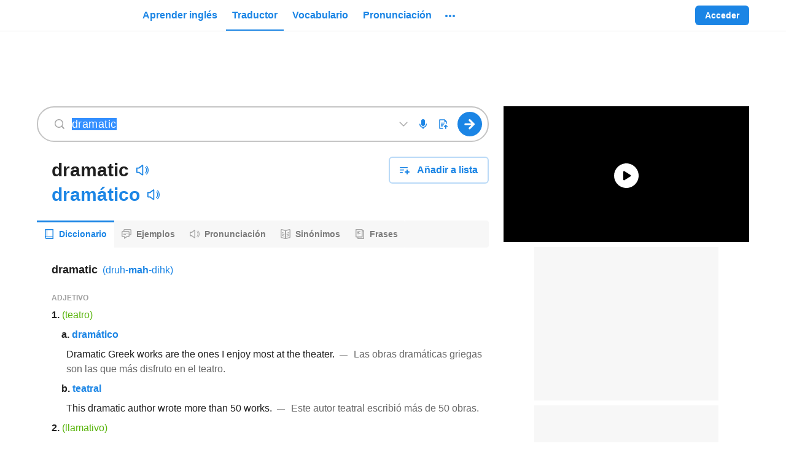

--- FILE ---
content_type: application/javascript; charset=utf-8
request_url: https://fundingchoicesmessages.google.com/f/AGSKWxV9tPJ29oL0nZUcb3SQhmdtYG_ZW3VxbxwCTzhX8GVtW-bYDFRUSJI8zKyqFBvuumCeyXeAGL-gfsevjaYeL61i5pCDjPdjq5Hp60Ok1Ae31nlmBZNOGUPeBSh66sEF1R8Jtp3l6grWmMbFaVmXFw0UvEY0jr5zukr6kF8EW_s3XrxdKO5_a1_Gj868/_/468ad._adscript./468x60_?adfox_/ads/daily.
body_size: -1291
content:
window['bbd19243-4381-424b-a4cb-06c18a309e8f'] = true;

--- FILE ---
content_type: application/javascript; charset=utf-8
request_url: https://fundingchoicesmessages.google.com/f/AGSKWxUQop-sBzEnOmIUMwRUkqfKyC847cnJwmyDspt0zeTVtocv6PaiOYQ7WO4JDqnq9HnQqOaKL7lWLacS4IqzCvU0KhXrRe-baGjoqaMkY3MQ43PY7QxLkVokFi68y2neFJWRlEAsjA==?fccs=W251bGwsbnVsbCxudWxsLG51bGwsbnVsbCxudWxsLFsxNzY4NzQ2NzExLDkwNTAwMDAwMF0sbnVsbCxudWxsLG51bGwsW251bGwsWzcsNl0sbnVsbCxudWxsLG51bGwsbnVsbCxudWxsLG51bGwsbnVsbCxudWxsLG51bGwsMV0sImh0dHBzOi8vd3d3LmluZ2xlcy5jb20vdHJhZHVjdG9yL2RyYW1hdGljIixudWxsLFtbOCwiTTlsa3pVYVpEc2ciXSxbOSwiZW4tVVMiXSxbMTYsIlsxLDEsMV0iXSxbMTksIjIiXSxbMTcsIlswXSJdLFsyNCwiIl0sWzI5LCJmYWxzZSJdXV0
body_size: 110
content:
if (typeof __googlefc.fcKernelManager.run === 'function') {"use strict";this.default_ContributorServingResponseClientJs=this.default_ContributorServingResponseClientJs||{};(function(_){var window=this;
try{
var np=function(a){this.A=_.t(a)};_.u(np,_.J);var op=function(a){this.A=_.t(a)};_.u(op,_.J);op.prototype.getWhitelistStatus=function(){return _.F(this,2)};var pp=function(a){this.A=_.t(a)};_.u(pp,_.J);var qp=_.Zc(pp),rp=function(a,b,c){this.B=a;this.j=_.A(b,np,1);this.l=_.A(b,_.Nk,3);this.F=_.A(b,op,4);a=this.B.location.hostname;this.D=_.Dg(this.j,2)&&_.O(this.j,2)!==""?_.O(this.j,2):a;a=new _.Og(_.Ok(this.l));this.C=new _.bh(_.q.document,this.D,a);this.console=null;this.o=new _.jp(this.B,c,a)};
rp.prototype.run=function(){if(_.O(this.j,3)){var a=this.C,b=_.O(this.j,3),c=_.dh(a),d=new _.Ug;b=_.fg(d,1,b);c=_.C(c,1,b);_.hh(a,c)}else _.eh(this.C,"FCNEC");_.lp(this.o,_.A(this.l,_.Ae,1),this.l.getDefaultConsentRevocationText(),this.l.getDefaultConsentRevocationCloseText(),this.l.getDefaultConsentRevocationAttestationText(),this.D);_.mp(this.o,_.F(this.F,1),this.F.getWhitelistStatus());var e;a=(e=this.B.googlefc)==null?void 0:e.__executeManualDeployment;a!==void 0&&typeof a==="function"&&_.Qo(this.o.G,
"manualDeploymentApi")};var sp=function(){};sp.prototype.run=function(a,b,c){var d;return _.v(function(e){d=qp(b);(new rp(a,d,c)).run();return e.return({})})};_.Rk(7,new sp);
}catch(e){_._DumpException(e)}
}).call(this,this.default_ContributorServingResponseClientJs);
// Google Inc.

//# sourceURL=/_/mss/boq-content-ads-contributor/_/js/k=boq-content-ads-contributor.ContributorServingResponseClientJs.en_US.M9lkzUaZDsg.es5.O/d=1/exm=ad_blocking_detection_executable,kernel_loader,loader_js_executable/ed=1/rs=AJlcJMzanTQvnnVdXXtZinnKRQ21NfsPog/m=cookie_refresh_executable
__googlefc.fcKernelManager.run('\x5b\x5b\x5b7,\x22\x5b\x5bnull,\\\x22ingles.com\\\x22,\\\x22AKsRol95GHWN2IxdxHckwouIFvORh90IK5R-9S8BSSoohKttyi4jWAo5FXr3kKtUu7plwuNlE-lAv9zSZoOTWJGGjAQ5QlzbkX9zSiILy6h5zyQGtTttPzfxu-qpdQAlgcVxfFHMZbGXNp_JUK6sfPRBFgCJ0X4ESQ\\\\u003d\\\\u003d\\\x22\x5d,null,\x5b\x5bnull,null,null,\\\x22https:\/\/fundingchoicesmessages.google.com\/f\/AGSKWxWvY6elIjQUPDWB6715Dv7xlRBYdbZAtp6UfXF5-WY7_4M3kiBLCLhza-C7N__RLyWlu8wKmqBXe5u5RXo2XGqyDwtVGT4P3ZRj1Z_A1-twVeAzmtQt7k6xsQq7TtTN-5i2_PCXUQ\\\\u003d\\\\u003d\\\x22\x5d,null,null,\x5bnull,null,null,\\\x22https:\/\/fundingchoicesmessages.google.com\/el\/AGSKWxX5Ev0v7YRjQ-81JKJL0D_bmT9mXQtVJAvG_aMCFQo_bEVhXdbLvgy55oFh4Ne8GVYCXKkTXZiK8xGTkNYqEkZagfhBRu4_2IW9coictEL4C-m1-xnzuJbPzr2UcG2gru2Km3iarg\\\\u003d\\\\u003d\\\x22\x5d,null,\x5bnull,\x5b7,6\x5d,null,null,null,null,null,null,null,null,null,1\x5d\x5d,\x5b3,1\x5d\x5d\x22\x5d\x5d,\x5bnull,null,null,\x22https:\/\/fundingchoicesmessages.google.com\/f\/AGSKWxWfQhA2nU36ket8V7u57QeNwSKFYGzA-Tz2nD7sNDghktxXHPBFnyfjFVQvK4_eJRt8lcnTVsUVbvHAoERR544DGuiEZrkYulB4zRYT5NG9J5l9OhYtIGZEB8t--haWXnI5XyCqoQ\\u003d\\u003d\x22\x5d\x5d');}

--- FILE ---
content_type: text/javascript
request_url: https://neodarwin-prod.sdcdns.com/webpack-assets/4f1b8684ea8c813dbde8.js
body_size: 4788
content:
"use strict";(self.sdJsonP=self.sdJsonP||[]).push([[4904],{39964:(e,i,a)=>{a.d(i,{E:()=>n});const n=function(){const e={},i=document.getElementById("sd_analytics");if(i){const a=i.dataset||{};for(const i of Object.keys(a))e[i]=a[i]}return e}},19320:(e,i,a)=>{a.d(i,{H:()=>l});var n=a(15248),t=a(23032);const r=e=>"administrator"===e.status,o=e=>"unverified"!==e.status,l=()=>{if(window.SD_COMPONENT_DATA?.sessionUser){const e=window.SD_COMPONENT_DATA.sessionUser,i={user_status:e.status,user_id:e.id,user_learning_lang:e.learningLang,is_wotd_subscriber_en:e.isWotdSubscriberEn,is_wotd_subscriber_es:e.isWotdSubscriberEs,is_authenticated:!0,is_administrator:r(e),has_verified_email:o(e),is_premium:e.isPremium};return(0,n.S)(i,(e=>{if(!e.subscriptionStatus)return{};const i=(0,t.sS)(e.subscriptionPlanId,window.SD_ENV),a=i?i.months:void 0;return{subscription_status:e.subscriptionStatus,subscription_purchase_platform:e.subscriptionPlatform,subscription_original_start_date:e.subscriptionOriginalStart,subscription_term_start:e.subscriptionTermStart,subscription_term_end:e.subscriptionExpiresDate,subscription_autorenew_active:e.subscriptionAutoRenew,subscription_free_trial_used:e.subscriptionFreeTrialUsed,subscription_term_duration:a}})(e)),i}return{is_authenticated:!1,user_status:"anon",is_premium:!1}}},15630:(e,i,a)=>{a.d(i,{c:()=>f});const n="wvGxWLbx",t="d5dyJNy7";var r=a(93884),o=a(356),l=a(65456),d=a(65848),c=a(42404),g=a(61740),p=a(17624);const s={className:"",iconSize:"regular",inverted:!1,tabIndex:0},f=e=>{let{onClick:i,className:a=s.className,iconSize:f=s.iconSize,tabIndex:b=s.tabIndex,inverted:u=s.inverted}=e;const{uiLang:x}=(0,g.m)();return(0,p.jsx)("div",{className:(0,l.c)(`${n} ${a}`,{[t]:"small"===f}),children:(0,p.jsx)(r.c,{onClick:i,ariaLabel:(0,d.s)(x,c._w),tabIndex:b,noBorder:!0,transparent:!0,outlineOnTabFocus:!0,children:(0,p.jsx)(o.c,{size:f,color:u?"white":"black400"})})})}},96836:(e,i,a)=>{a.d(i,{c:()=>r});var n=a(8888),t=a(17624);const r=(0,n.W)("CircleAlertIcon",(0,t.jsx)("g",{fill:"none",fillRule:"evenodd",children:(0,t.jsx)("path",{fill:"#1B85E5",d:"M8 0a8 8 0 1 0 0 16A8 8 0 0 0 8 0zm0 1.5a6.5 6.5 0 1 1 0 13 6.5 6.5 0 0 1 0-13zM7 8c0 .6.4 1 1 1s1-.4 1-1V5c0-.6-.4-1-1-1a1 1 0 0 0-1 1v3zm0 3a1 1 0 1 0 2 0 1 1 0 1 0-2 0z"})}),"CircleAlertIcon")},19676:(e,i,a)=>{a.d(i,{c:()=>r});var n=a(8888),t=a(17624);const r=(0,n.W)("CircleCheckIcon",(0,t.jsxs)(t.Fragment,{children:[(0,t.jsx)("defs",{children:(0,t.jsx)("path",{id:"CircleCheckIcon-a",d:"M8 0a8 8 0 1 1 0 16A8 8 0 0 1 8 0zm0 1.5a6.5 6.5 0 1 0 0 13 6.5 6.5 0 0 0 0-13zm3.8 4.8l-4.6 4.5c-.3.3-.8.3-1 0l-2-1.9a.7.7 0 0 1 0-1c.3-.3.8-.3 1 0l1.5 1.3 4-4c.3-.3.8-.3 1 0 .4.3.4.8 0 1z"})}),(0,t.jsx)("g",{fill:"none",fillRule:"evenodd",children:(0,t.jsx)("use",{fill:"#1B85E5",xlinkHref:"#CircleCheckIcon-a"})})]}))},73240:(e,i,a)=>{a.d(i,{c:()=>r});var n=a(8888),t=a(17624);const r=(0,n.W)("CircleInfoIcon",(0,t.jsxs)(t.Fragment,{children:[(0,t.jsx)("defs",{children:(0,t.jsx)("path",{id:"CircleInfo-a",d:"M8 16A8 8 0 1 1 8 0a8 8 0 0 1 0 16zm0-1.5a6.5 6.5 0 1 0 0-13 6.5 6.5 0 0 0 0 13zM7 8c0-.6.4-1 1-1s1 .4 1 1v3c0 .6-.4 1-1 1a1 1 0 0 1-1-1V8zm0-3a1 1 0 1 1 2 0 1 1 0 1 1-2 0z"})}),(0,t.jsx)("g",{fill:"none",fillRule:"evenodd",children:(0,t.jsx)("use",{fill:"#1B85E5",xlinkHref:"#CircleInfo-a"})})]}))},8888:(e,i,a)=>{a.d(i,{W:()=>d});var n=a(29560),t=a(65456),r=a(17624);const o={size:"regular",color:null,solidInnerShape:!1,title:null,parentClassName:null},l={small:12,regular:16,medium:20,large:24,xlarge:32,xxlarge:40,custom48:48,xxxlarge:64},d=function(e,i,a){void 0===a&&(a=null);const d=d=>{let{size:c=o.size,color:g=o.color,solidInnerShape:p=o.solidInnerShape,title:s=o.title,parentClassName:f=o.parentClassName}=d;const b="undefined"!=typeof window&&"test"===window.SD_ENV,u=n.c[g],x=l[c],h=s||a;return(0,r.jsx)("div",{"aria-label":b?e:null,className:(0,t.c)(n.c.parent,{[n.c.withFillColor]:!!u,[u]:!!u},f),children:(0,r.jsxs)("svg",{width:x,height:x,viewBox:"0 0 16 16",children:[h&&(0,r.jsx)("title",{children:h}),p&&(0,r.jsx)("circle",{fill:"#FFF",cx:"8",cy:"8",r:"8"}),i]})})};return e&&(d.displayName=e),d}},4208:(e,i,a)=>{a.d(i,{c:()=>f});var n=a(11504),t=a(65456),r=a(96836),o=a(73240),l=a(19676);const d={black700:"#212121",black800:"#000",white:"#fff",iconBg1Blue:"linear-gradient(135deg, #f6f9fc 0%, #e8f2fc 100%)",iconBg2Green:"linear-gradient(135deg, #f7fbf3 0%, #eef8e6 100%)",iconBg3Pink:"linear-gradient(135deg, #fdf6f8 0%, #fbe4ea 100%)",iconBg4Yellow:"linear-gradient(135deg, #fffaf2 0%, #fff2d9 100%)",iconBg5Gray:"linear-gradient(135deg, #f7f7f7 0%, #e9e9e9 100%)",iconBg6Purple:"linear-gradient(135deg, #f8f5fc 0%, #ebe2f7 100%)",iconBg1BlueHover:"linear-gradient(135deg, #e8f2fc 0%, #badaf7 100%)",iconBg2GreenHover:"linear-gradient(135deg, #eef8e6 0%, #ceebb6 100%)",iconBg3PinkHover:"linear-gradient(135deg, #fbe4ea 0%, #f5b7c7 100%)",iconBg4YellowHover:"linear-gradient(135deg, #fff2d9 0%, #ffdc99 100%)",iconBg5GrayHover:"linear-gradient(135deg, #e9e9e9 0%, #c4c4c4 100%)",iconBg6PurpleHover:"linear-gradient(135deg, #ebe2f7 0%, #c9b2e9 100%)",gradientPastelDefaultBlue:"linear-gradient(135deg, #f6f9fc 0%, #e8f2fc 100%)",gradientPastelDefaultGreen:"linear-gradient(135deg, #f7fbf3 0%, #eef8e6 100%)",gradientPastelDefaultBlack:"linear-gradient(135deg, #f7f7f7 0%, #e9e9e9 100%)",gradientPastelDefaultPink:"linear-gradient(135deg, #fdf6f8 0%, #fbe4ea 100%)",gradientPastelDefaultPurple:"linear-gradient(135deg, #f8f5fc 0%, #ebe2f7 100%)",gradientPastelDefaultYellow:"linear-gradient(135deg, #fffaf2 0%, #fff2d9 100%)",gradientPastelDarkBlue:"linear-gradient(135deg, #e8f2fc 0%, #badaf7 100%)",gradientPastelDarkGreen:"linear-gradient(135deg, #eef8e6 0%, #ceebb6 100%)",gradientPastelDarkBlack:"linear-gradient(135deg, #e9e9e9 0%, #c4c4c4 100%)",gradientPastelDarkPink:"linear-gradient(135deg, #fbe4ea 0%, #f5b7c7 100%)",gradientPastelDarkPurple:"linear-gradient(135deg, #ebe2f7 0%, #c9b2e9 100%)",gradientPastelDarkYellow:"linear-gradient(135deg, #fff2d9 0%, #ffdc99 100%)",black800Opacity04:"rgba(0,0,0,.04)",black800Opacity05:"rgba(0,0,0,.05)",black800Opacity08:"rgba(0,0,0,.08)",black800Opacity10:"rgba(0,0,0,.1)",black800Opacity15:"rgba(0,0,0,.15)",black800Opacity16:"rgba(0,0,0,.16)",black800Opacity20:"rgba(0,0,0,.2)",black800Opacity30:"rgba(0,0,0,.3)",black800Opacity38:"rgba(0,0,0,.38)",black800Opacity50:"rgba(0,0,0,.5)",black800Opacity60:"rgba(0,0,0,.6)",black800Opacity80:"rgba(0,0,0,.8)",black800Opacity88:"rgba(0,0,0,.88)",black700Opacity08:"rgba(33,33,33,.08)",blue700WithBlack800Opacity8:"#187ad3",pink700WithBlack800Opacity8:"#d34569",whiteOpacity20:"hsla(0,0%,100%,.2)",whiteOpacity38:"hsla(0,0%,100%,.38)",whiteOpacity40:"hsla(0,0%,100%,.4)",whiteOpacity60:"hsla(0,0%,100%,.6)",transparent:"hsla(0,0%,100%,0)",breakpoint321:"321px",breakpoint480:"480px",breakpoint481:"481px",breakpoint767:"767px",breakpoint768:"768px",breakpoint769:"769px",breakpoint1023:"1023px",breakpoint1024:"1024px",breakpoint1025:"1025px",breakpoint1279:"1279px",breakpoint1280:"1280px",breakpoint1281:"1281px",breakpointHeight481:"481px",breakpointHeight569:"569px",breakpointHeight649:"649px",breakpointHeight668:"668px",breakpointHeight713:"713px",breakpointHeight789:"789px",breakpointHeight900:"900px",mobileBreakpoint:"480px",directBreakpoint:"768px",directPlusBreakpoint:"1024px",directLargeBreakpoint:"1280px",fontXLarge:"34px",fontLarge:"24px",fontMedium:"18px",fontMediumSmall:"16px",fontSmall:"14px",fontSmallMid:"13px",fontXSmall:"12px",fontFamily:'-apple-system,BlinkMacSystemFont,"Helvetica Neue",Helvetica,"Segoe UI",Roboto,Ubuntu,Arial,sans-serif',searchFormGoButtonWidth:"44px",searchFormHeight:"46px",universalBorderRadius:"4px",headerFooterPaddingLarge:"60px",dictionaryRowMargin:"13px",dictionaryRowMarginNeodict:"16px",dictionaryIndent1:"20px",dictionaryIndent2:"20px",dictionaryIndent3:"20px",dictionaryIndentNeodict1:"20px",dictionaryIndentNeodict2:"20px",dictionaryIndentNeodict3:"20px",zSpotlight:"9900",zSmartBanner:"9910",zMobileMenuIcon:"9920",zSearchActive:"9930",zSearchInactive:"3",zMoreDrawer:"9940",zMobileMenuDrawer:"9950",zMobileMenuDrawerRightArrow:"9951",zTooltip:"9951",zModal:"10060",zToast:"10070",zGdpr:"10080",zPronunciationVideo:"1",zPronunciationLoading:"5",zPronunciationPlay:"6",zAppModalOverlay:"8988",zAppModal:"8989",zContinueFooter:"9990",zContinuePracticingVocabQuizButton:"1000",zCourseDropdown:"1",zReplayButtonWrapper:"100",zAchievementNotification:"101",zStaticListTileAtRest:"1",zStaticListTileHover:"3",zAddWordTypeahead:"2",zAddWordTypeahead2:"9921",zProgressLegend:"1",mainContainerWidthSmallVideo:"557px",mainContainerWidthLargeVideo:"745px",desktopSmall:"1024px",desktopLarge:"1280px",containerPaddingSmall:"26px",containerPaddingLarge:"60px",sidebarContainerWidthVideo:"400px",calloutNumberWidthSmall:"49px",calloutNumberWidthLarge:"60px",spacingSmall:"24px",spacingMedium:"32px",spacingLarge:"48px",defaultTransitionTiming:".3s",defaultTextColorTransitionTiming:".1s",dialogueFontSize:"16px",dialogueFontSizeMin481Width:"18px",dialogueLineHeight:"24px",monologueFontSize:"24px",monologueLineHeight:"32px",monologueFontSizeMin481Width:"21px",monologueLineHeightMin481Width:"28px",monologueFontSizeMin481WidthAnd649Height:"24px",monologueLineHeightMin481WidthAnd649Height:"32px",monologueFontSizeMin481WidthAnd789Height:"30px",monologueLineHeightMin481WidthAnd789Height:"36px",imageGridWidth768:"719px",dcomBlue:"#f1f6ff",frenchDictionaryBlue:"#f6f9fc",thesaurusTan:"#fff8ea",vocabularyGreen:"rgba(94,160,60,.08)",wrapper:"hrOlX7KA",positionFixed:"S_hg15c7",box:"_rsOXjVf",info:"C5hm5Mjb",error:"LbrHlCxZ",success:"LAKuY_g8",animation:"hcQX06Fv",toast:"lxpzk8tn",longAnimation:"_nbywnJr",icon:"oi3KbfBN",message:"fKeYhFSU",close:"AIW7UZET",immediateClose:"gNVmwLZc"};var c=a(15630),g=a(61740),p=a(17624);const s={message:null,showAnimation:!0,longAnimation:!1,positionFixed:!0,ariaLabel:null,onDisplayToast:()=>null,mustBeClosed:!1,onClose:()=>null},f=e=>{let{message:i=s.message,type:a,positionFixed:f=s.positionFixed,showAnimation:b=s.showAnimation,longAnimation:u=s.longAnimation,ariaLabel:x=s.ariaLabel,onDisplayToast:h=s.onDisplayToast,mustBeClosed:k=s.mustBeClosed,onClose:m=s.onClose}=e;const{isMobile:y}=(0,g.m)(),z=(0,n.useRef)(h),[B,S]=(0,n.useState)(!1);if((0,n.useEffect)((()=>{z.current=h}),[h]),(0,n.useEffect)((()=>{z.current(i)}),[z,i]),!i)return null;const P=(0,t.c)(d.wrapper,d[a],{[d.positionFixed]:f,[d.immediateClose]:B,[d.animation]:b&&!u&&(!k||B),[d.longAnimation]:b&&u&&(!k||B)}),v="info"===a?(0,p.jsx)(o.c,{size:"large",color:"blue700"}):"error"===a?(0,p.jsx)(r.c,{size:"large",color:"pink700"}):(0,p.jsx)(l.c,{size:"large",color:"green700"});return(0,p.jsx)("div",{"aria-label":x,"aria-live":x?"assertive":null,"data-testid":"toast",className:P,children:(0,p.jsxs)("div",{className:d.box,children:[!y&&(0,p.jsx)("div",{className:d.icon,children:v}),(0,p.jsx)("div",{className:d.message,children:i}),(0,p.jsx)("div",{className:d.close,children:(0,p.jsx)(c.c,{iconSize:"regular",onClick:()=>{S(!0),m()}})})]})})}},41920:(e,i,a)=>{a.d(i,{M:()=>n});const n=()=>"xxxxxxxx-xxxx-4xxx-yxxx-xxxxxxxxxxxx".replace(/[xy]/g,(function(e){const i=16*Math.random()|0;return("x"===e?i:3&i|8).toString(16)}))},15248:(e,i,a)=>{a.d(i,{S:()=>n});const n=function(e){e=e||{};for(var i=1;i<arguments.length;i++)if(arguments[i])for(var a in arguments[i])Object.prototype.hasOwnProperty.call(arguments[i],a)&&(e[a]=arguments[i][a]);return e}},77267:(e,i,a)=>{a.d(i,{c:()=>n});const n={black700:"#212121",black800:"#000",white:"#fff",iconBg1Blue:"linear-gradient(135deg, #f6f9fc 0%, #e8f2fc 100%)",iconBg2Green:"linear-gradient(135deg, #f7fbf3 0%, #eef8e6 100%)",iconBg3Pink:"linear-gradient(135deg, #fdf6f8 0%, #fbe4ea 100%)",iconBg4Yellow:"linear-gradient(135deg, #fffaf2 0%, #fff2d9 100%)",iconBg5Gray:"linear-gradient(135deg, #f7f7f7 0%, #e9e9e9 100%)",iconBg6Purple:"linear-gradient(135deg, #f8f5fc 0%, #ebe2f7 100%)",iconBg1BlueHover:"linear-gradient(135deg, #e8f2fc 0%, #badaf7 100%)",iconBg2GreenHover:"linear-gradient(135deg, #eef8e6 0%, #ceebb6 100%)",iconBg3PinkHover:"linear-gradient(135deg, #fbe4ea 0%, #f5b7c7 100%)",iconBg4YellowHover:"linear-gradient(135deg, #fff2d9 0%, #ffdc99 100%)",iconBg5GrayHover:"linear-gradient(135deg, #e9e9e9 0%, #c4c4c4 100%)",iconBg6PurpleHover:"linear-gradient(135deg, #ebe2f7 0%, #c9b2e9 100%)",gradientPastelDefaultBlue:"linear-gradient(135deg, #f6f9fc 0%, #e8f2fc 100%)",gradientPastelDefaultGreen:"linear-gradient(135deg, #f7fbf3 0%, #eef8e6 100%)",gradientPastelDefaultBlack:"linear-gradient(135deg, #f7f7f7 0%, #e9e9e9 100%)",gradientPastelDefaultPink:"linear-gradient(135deg, #fdf6f8 0%, #fbe4ea 100%)",gradientPastelDefaultPurple:"linear-gradient(135deg, #f8f5fc 0%, #ebe2f7 100%)",gradientPastelDefaultYellow:"linear-gradient(135deg, #fffaf2 0%, #fff2d9 100%)",gradientPastelDarkBlue:"linear-gradient(135deg, #e8f2fc 0%, #badaf7 100%)",gradientPastelDarkGreen:"linear-gradient(135deg, #eef8e6 0%, #ceebb6 100%)",gradientPastelDarkBlack:"linear-gradient(135deg, #e9e9e9 0%, #c4c4c4 100%)",gradientPastelDarkPink:"linear-gradient(135deg, #fbe4ea 0%, #f5b7c7 100%)",gradientPastelDarkPurple:"linear-gradient(135deg, #ebe2f7 0%, #c9b2e9 100%)",gradientPastelDarkYellow:"linear-gradient(135deg, #fff2d9 0%, #ffdc99 100%)",black800Opacity04:"rgba(0,0,0,.04)",black800Opacity05:"rgba(0,0,0,.05)",black800Opacity08:"rgba(0,0,0,.08)",black800Opacity10:"rgba(0,0,0,.1)",black800Opacity15:"rgba(0,0,0,.15)",black800Opacity16:"rgba(0,0,0,.16)",black800Opacity20:"rgba(0,0,0,.2)",black800Opacity30:"rgba(0,0,0,.3)",black800Opacity38:"rgba(0,0,0,.38)",black800Opacity50:"rgba(0,0,0,.5)",black800Opacity60:"rgba(0,0,0,.6)",black800Opacity80:"rgba(0,0,0,.8)",black800Opacity88:"rgba(0,0,0,.88)",black700Opacity08:"rgba(33,33,33,.08)",blue700WithBlack800Opacity8:"#187ad3",pink700WithBlack800Opacity8:"#d34569",whiteOpacity20:"hsla(0,0%,100%,.2)",whiteOpacity38:"hsla(0,0%,100%,.38)",whiteOpacity40:"hsla(0,0%,100%,.4)",whiteOpacity60:"hsla(0,0%,100%,.6)",transparent:"S9cg7RMJ",breakpoint321:"321px",breakpoint480:"480px",breakpoint481:"481px",breakpoint767:"767px",breakpoint768:"768px",breakpoint769:"769px",breakpoint1023:"1023px",breakpoint1024:"1024px",breakpoint1025:"1025px",breakpoint1279:"1279px",breakpoint1280:"1280px",breakpoint1281:"1281px",breakpointHeight481:"481px",breakpointHeight569:"569px",breakpointHeight649:"649px",breakpointHeight668:"668px",breakpointHeight713:"713px",breakpointHeight789:"789px",breakpointHeight900:"900px",mobileBreakpoint:"480px",directBreakpoint:"768px",directPlusBreakpoint:"1024px",directLargeBreakpoint:"1280px",fontXLarge:"34px",fontLarge:"24px",fontMedium:"18px",fontMediumSmall:"16px",fontSmall:"14px",fontSmallMid:"13px",fontXSmall:"12px",fontFamily:'-apple-system,BlinkMacSystemFont,"Helvetica Neue",Helvetica,"Segoe UI",Roboto,Ubuntu,Arial,sans-serif',searchFormGoButtonWidth:"44px",searchFormHeight:"46px",universalBorderRadius:"4px",headerFooterPaddingLarge:"60px",dictionaryRowMargin:"13px",dictionaryRowMarginNeodict:"16px",dictionaryIndent1:"20px",dictionaryIndent2:"20px",dictionaryIndent3:"20px",dictionaryIndentNeodict1:"20px",dictionaryIndentNeodict2:"20px",dictionaryIndentNeodict3:"20px",zSpotlight:"9900",zSmartBanner:"9910",zMobileMenuIcon:"9920",zSearchActive:"9930",zSearchInactive:"3",zMoreDrawer:"9940",zMobileMenuDrawer:"9950",zMobileMenuDrawerRightArrow:"9951",zTooltip:"9951",zModal:"10060",zToast:"10070",zGdpr:"10080",zPronunciationVideo:"1",zPronunciationLoading:"5",zPronunciationPlay:"6",zAppModalOverlay:"8988",zAppModal:"8989",zContinueFooter:"9990",zContinuePracticingVocabQuizButton:"1000",zCourseDropdown:"1",zReplayButtonWrapper:"100",zAchievementNotification:"101",zStaticListTileAtRest:"1",zStaticListTileHover:"3",zAddWordTypeahead:"2",zAddWordTypeahead2:"9921",zProgressLegend:"1",mainContainerWidthSmallVideo:"557px",mainContainerWidthLargeVideo:"745px",desktopSmall:"1024px",desktopLarge:"1280px",containerPaddingSmall:"26px",containerPaddingLarge:"60px",sidebarContainerWidthVideo:"400px",calloutNumberWidthSmall:"49px",calloutNumberWidthLarge:"60px",spacingSmall:"24px",spacingMedium:"32px",spacingLarge:"48px",defaultTransitionTiming:".3s",defaultTextColorTransitionTiming:".1s",dialogueFontSize:"16px",dialogueFontSizeMin481Width:"18px",dialogueLineHeight:"24px",monologueFontSize:"24px",monologueLineHeight:"32px",monologueFontSizeMin481Width:"21px",monologueLineHeightMin481Width:"28px",monologueFontSizeMin481WidthAnd649Height:"24px",monologueLineHeightMin481WidthAnd649Height:"32px",monologueFontSizeMin481WidthAnd789Height:"30px",monologueLineHeightMin481WidthAnd789Height:"36px",imageGridWidth768:"719px",dcomBlue:"#f1f6ff",frenchDictionaryBlue:"#f6f9fc",thesaurusTan:"#fff8ea",vocabularyGreen:"rgba(94,160,60,.08)",resetOnly:"avYsigVk",linkStyle:"UTPNOW1e",largerTargetForMobile:"PTmC_DkD",button:"LuMRkwkI",block:"hQCcszcI",fixedWidth:"g5QNuK05",fullWidth:"sx957qDs",fullWidthMobile:"Zy0rv1pa",fullHeight:"qoIT1BQa",inverted:"Kk2y6UO0",icon:"hcsuGAt3",invertedGrayText:"lq4trSST",noBorder:"JbVGs_AT",invertedBorder:"vSdpu8Ib",small:"hxJ1D2Dk",large:"eZR8mORo",tall:"wSsgb7wA",slightlyTall:"jlsFNPoA",wide:"o5ylRKp_",largeText:"cbSGyD5t",square:"KYEC3H__",sideIcon:"biOSe8me",iconNode:"Gq_oykh6",children:"fChRiy6t",hideIconOnDesktop:"W0fxwvRy",disabled:"STjq9Zep",correct:"ziMWOw7f",incorrect:"vvdSjBfI",noPointerEvents:"lcXqkVA3",noWrap:"iCfnmwjf",forceZeroPadding:"e0TZy_tU",noBorderRadius:"o2tE4EUv",outline:"LDaWQ8QV",grayCircleBackground:"_YgHqAsa",largeGrayBackgroundCircleOnHover:"d7DEh7FT",darkerBlueOnHover:"yWNbFLqW",roundedBorder:"eMif2E14",green:"zvuXqvSS"}},29560:(e,i,a)=>{a.d(i,{c:()=>n});const n={black700:"#212121",black800:"#000",white:"H1sMQbez",iconBg1Blue:"linear-gradient(135deg, #f6f9fc 0%, #e8f2fc 100%)",iconBg2Green:"linear-gradient(135deg, #f7fbf3 0%, #eef8e6 100%)",iconBg3Pink:"linear-gradient(135deg, #fdf6f8 0%, #fbe4ea 100%)",iconBg4Yellow:"linear-gradient(135deg, #fffaf2 0%, #fff2d9 100%)",iconBg5Gray:"linear-gradient(135deg, #f7f7f7 0%, #e9e9e9 100%)",iconBg6Purple:"linear-gradient(135deg, #f8f5fc 0%, #ebe2f7 100%)",iconBg1BlueHover:"linear-gradient(135deg, #e8f2fc 0%, #badaf7 100%)",iconBg2GreenHover:"linear-gradient(135deg, #eef8e6 0%, #ceebb6 100%)",iconBg3PinkHover:"linear-gradient(135deg, #fbe4ea 0%, #f5b7c7 100%)",iconBg4YellowHover:"linear-gradient(135deg, #fff2d9 0%, #ffdc99 100%)",iconBg5GrayHover:"linear-gradient(135deg, #e9e9e9 0%, #c4c4c4 100%)",iconBg6PurpleHover:"linear-gradient(135deg, #ebe2f7 0%, #c9b2e9 100%)",gradientPastelDefaultBlue:"linear-gradient(135deg, #f6f9fc 0%, #e8f2fc 100%)",gradientPastelDefaultGreen:"linear-gradient(135deg, #f7fbf3 0%, #eef8e6 100%)",gradientPastelDefaultBlack:"linear-gradient(135deg, #f7f7f7 0%, #e9e9e9 100%)",gradientPastelDefaultPink:"linear-gradient(135deg, #fdf6f8 0%, #fbe4ea 100%)",gradientPastelDefaultPurple:"linear-gradient(135deg, #f8f5fc 0%, #ebe2f7 100%)",gradientPastelDefaultYellow:"linear-gradient(135deg, #fffaf2 0%, #fff2d9 100%)",gradientPastelDarkBlue:"linear-gradient(135deg, #e8f2fc 0%, #badaf7 100%)",gradientPastelDarkGreen:"linear-gradient(135deg, #eef8e6 0%, #ceebb6 100%)",gradientPastelDarkBlack:"linear-gradient(135deg, #e9e9e9 0%, #c4c4c4 100%)",gradientPastelDarkPink:"linear-gradient(135deg, #fbe4ea 0%, #f5b7c7 100%)",gradientPastelDarkPurple:"linear-gradient(135deg, #ebe2f7 0%, #c9b2e9 100%)",gradientPastelDarkYellow:"linear-gradient(135deg, #fff2d9 0%, #ffdc99 100%)",black800Opacity04:"rgba(0,0,0,.04)",black800Opacity05:"rgba(0,0,0,.05)",black800Opacity08:"rgba(0,0,0,.08)",black800Opacity10:"rgba(0,0,0,.1)",black800Opacity15:"rgba(0,0,0,.15)",black800Opacity16:"rgba(0,0,0,.16)",black800Opacity20:"rgba(0,0,0,.2)",black800Opacity30:"rgba(0,0,0,.3)",black800Opacity38:"cY__31aI",black800Opacity50:"rgba(0,0,0,.5)",black800Opacity60:"rgba(0,0,0,.6)",black800Opacity80:"rgba(0,0,0,.8)",black800Opacity88:"rgba(0,0,0,.88)",black700Opacity08:"rgba(33,33,33,.08)",blue700WithBlack800Opacity8:"#187ad3",pink700WithBlack800Opacity8:"#d34569",whiteOpacity20:"hsla(0,0%,100%,.2)",whiteOpacity38:"hsla(0,0%,100%,.38)",whiteOpacity40:"hsla(0,0%,100%,.4)",whiteOpacity60:"hsla(0,0%,100%,.6)",transparent:"hsla(0,0%,100%,0)",breakpoint321:"321px",breakpoint480:"480px",breakpoint481:"481px",breakpoint767:"767px",breakpoint768:"768px",breakpoint769:"769px",breakpoint1023:"1023px",breakpoint1024:"1024px",breakpoint1025:"1025px",breakpoint1279:"1279px",breakpoint1280:"1280px",breakpoint1281:"1281px",breakpointHeight481:"481px",breakpointHeight569:"569px",breakpointHeight649:"649px",breakpointHeight668:"668px",breakpointHeight713:"713px",breakpointHeight789:"789px",breakpointHeight900:"900px",mobileBreakpoint:"480px",directBreakpoint:"768px",directPlusBreakpoint:"1024px",directLargeBreakpoint:"1280px",fontXLarge:"34px",fontLarge:"24px",fontMedium:"18px",fontMediumSmall:"16px",fontSmall:"14px",fontSmallMid:"13px",fontXSmall:"12px",fontFamily:'-apple-system,BlinkMacSystemFont,"Helvetica Neue",Helvetica,"Segoe UI",Roboto,Ubuntu,Arial,sans-serif',searchFormGoButtonWidth:"44px",searchFormHeight:"46px",universalBorderRadius:"4px",headerFooterPaddingLarge:"60px",dictionaryRowMargin:"13px",dictionaryRowMarginNeodict:"16px",dictionaryIndent1:"20px",dictionaryIndent2:"20px",dictionaryIndent3:"20px",dictionaryIndentNeodict1:"20px",dictionaryIndentNeodict2:"20px",dictionaryIndentNeodict3:"20px",zSpotlight:"9900",zSmartBanner:"9910",zMobileMenuIcon:"9920",zSearchActive:"9930",zSearchInactive:"3",zMoreDrawer:"9940",zMobileMenuDrawer:"9950",zMobileMenuDrawerRightArrow:"9951",zTooltip:"9951",zModal:"10060",zToast:"10070",zGdpr:"10080",zPronunciationVideo:"1",zPronunciationLoading:"5",zPronunciationPlay:"6",zAppModalOverlay:"8988",zAppModal:"8989",zContinueFooter:"9990",zContinuePracticingVocabQuizButton:"1000",zCourseDropdown:"1",zReplayButtonWrapper:"100",zAchievementNotification:"101",zStaticListTileAtRest:"1",zStaticListTileHover:"3",zAddWordTypeahead:"2",zAddWordTypeahead2:"9921",zProgressLegend:"1",mainContainerWidthSmallVideo:"557px",mainContainerWidthLargeVideo:"745px",desktopSmall:"1024px",desktopLarge:"1280px",containerPaddingSmall:"26px",containerPaddingLarge:"60px",sidebarContainerWidthVideo:"400px",calloutNumberWidthSmall:"49px",calloutNumberWidthLarge:"60px",spacingSmall:"24px",spacingMedium:"32px",spacingLarge:"48px",defaultTransitionTiming:".3s",defaultTextColorTransitionTiming:".1s",dialogueFontSize:"16px",dialogueFontSizeMin481Width:"18px",dialogueLineHeight:"24px",monologueFontSize:"24px",monologueLineHeight:"32px",monologueFontSizeMin481Width:"21px",monologueLineHeightMin481Width:"28px",monologueFontSizeMin481WidthAnd649Height:"24px",monologueLineHeightMin481WidthAnd649Height:"32px",monologueFontSizeMin481WidthAnd789Height:"30px",monologueLineHeightMin481WidthAnd789Height:"36px",imageGridWidth768:"719px",dcomBlue:"#f1f6ff",frenchDictionaryBlue:"#f6f9fc",thesaurusTan:"#fff8ea",vocabularyGreen:"rgba(94,160,60,.08)",parent:"W9cMkzFH",bg:"HF3Ywia9",withFillColor:"CctXGAOe",blue700:"ocmOwx48",blue400:"QXyN7UUf",green700:"ixF2Zfvh",green400:"JFVNqsYR",pink700:"uoSyhmbF",purple700:"bPlWT80z",yellow700:"xFMk5emR",yellow600:"azhDsV1S",black200:"DXseIA3U",black400:"JIMcWDTL",black300:"NTkeeYqC",black100:"rraT7_MR",inherit:"sDmfFOXB",audioBar1:"AEf199BZ","audio-bar-1":"mgQQz7mq",audioBar2:"VqgxdmHz","audio-bar-2":"hAhf_feC"}},80476:()=>{},86060:(e,i,a)=>{a.d(i,{O:()=>n,e:()=>t});const n="audio-cdn.sdcdns.com",t="neodarwin-prod.sdcdns.com"},59468:(e,i,a)=>{a.d(i,{c:()=>r});var n=a(46472);const t="undefined"!=typeof window,r={error:function(){t&&n.error.apply(n,arguments)},warning:function(){t&&n.warn.apply(n,arguments)},info:function(){t&&n.info.apply(n,arguments)},debug:function(){t&&n.debug.apply(n,arguments)},kind:"client"}}}]);

--- FILE ---
content_type: text/javascript
request_url: https://neodarwin-prod.sdcdns.com/webpack-assets/cbbe84832f71971c2e84.js
body_size: 44234
content:
(()=>{"use strict";var e,a,n,t,i,r,o,s={2447:(e,a,n)=>{var t=n(53132),i=(n(73568),n(59976)),r=n(79256),o=n(11504),s=n(59980),l=n(16132),u=n(63130),c=n(95432),d=n(17624);const p={pronunciationDictionaryLink:null,wordNumber:null},g=e=>{let{entry:a,pronunciationDictionaryLink:n=p.pronunciationDictionaryLink,entryLang:t,wordNumber:i=p.wordNumber}=e;return(0,d.jsx)("div",{className:u.c.entryContainer,children:(0,d.jsx)(c.c,{id:`dictionary-neodict-${t}${null!=i?`-${i}`:""}`,entryLang:t,blob:a.neodict,pronunciationDictionaryLink:n,wordNumber:i},"neodict")})};var h=n(24816),f=n(5468),m=n(65848),b=n(61740),x=n(42404);const v="QAuYmdaN",D="Bf07ewvE",y="eorjC3me",k="BhrRO3I5",j="Wd2CL7n4",C="dIzdv5gi",w="jDYKijGj",F="EFGwf43j",A="vVqTlcYV",S="oPrruQAC",P="Xj5lR_i_";var E=n(65456),B=n(44412),T=n(60516),L=n(74196);const M={quickdef1:null,quickdef1AudioQueryString:null,quickdef2:null,quickdef2AudioQueryString:null,error:!1,trackType:null,providedMTTranslation:null};const I=function(e){let{langFrom:a,source:n,sourceAudioQueryString:t,quickdef1:i=M.quickdef1,quickdef1AudioQueryString:r=M.quickdef1AudioQueryString,quickdef2:o=M.quickdef2,quickdef2AudioQueryString:s=M.quickdef2AudioQueryString,error:l=M.error,audioPlayedType:u,useSmallColumnWidthForSource:c,trackType:p=M.trackType,providedMTTranslation:g=M.providedMTTranslation}=e;const{uiLang:h,isMobile:f}=(0,b.m)(),v=(0,m.s)(h,x.kz),I=(0,m.s)(h,x.q4),N=i?(0,d.jsxs)("div",{className:A,children:[(0,d.jsx)(L.c,{eventName:g?"Machine Translation Result Selected":"Link Clicked",trackingData:{provided_translation:g,section_clicked:"word_by_word_quickdef",text_clicked:i,mt_service:"None",...g?{}:{type:p,text:`${u}_quickdef`}},children:(0,d.jsx)(B.c,{href:(0,m.K)(h,"/translate/%S",i),color:"black800Opacity88",blueOnHover:!0,neverUnderline:!0,children:i})}),!f&&(0,d.jsx)("div",{className:k,children:(0,d.jsx)(L.c,{eventName:"Audio Played",trackingData:{audio_player_shown:!1,text:i,has_video:!1,type:u},children:(0,d.jsx)(T.c,{queryString:r,renderOnClientOnly:!0})})}),o&&(0,d.jsx)("div",{"data-testid":"quickdef-divider",className:(0,E.c)(y,f?P:S)})]}):(0,d.jsx)("div",{children:v}),O=o&&(0,d.jsxs)("div",{className:A,children:[(0,d.jsx)(L.c,{eventName:g?"Machine Translation Result Selected":"Link Clicked",trackingData:{provided_translation:g,section_clicked:"word_by_word_quickdef",text_clicked:o,mt_service:"None",...g?{}:{type:p,text:`${u}_quickdef`}},children:(0,d.jsx)(B.c,{href:(0,m.K)(h,"/translate/%S",o),color:"black800Opacity88",blueOnHover:!0,neverUnderline:!0,children:o})}),!f&&(0,d.jsx)("div",{className:k,children:(0,d.jsx)(L.c,{eventName:"Audio Played",trackingData:{audio_player_shown:!1,text:o,has_video:!1,type:u},children:(0,d.jsx)(T.c,{queryString:s,renderOnClientOnly:!0})})})]});return(0,d.jsxs)("tr",{className:f?j:D,"data-testid":"headword-and-quickdef-audio-row",children:[(0,d.jsx)("td",{lang:a,className:(0,E.c)("source",C,c?w:F),children:(0,d.jsxs)("div",{className:A,children:[(0,d.jsx)(L.c,{eventName:g?"Machine Translation Result Selected":"Link Clicked",trackingData:{provided_translation:g,section_clicked:"word_by_word_headword",text_clicked:n,mt_service:"None",...g?{}:{type:p,text:`${u}_headword`}},children:(0,d.jsx)(B.c,{href:(0,m.K)(h,"/translate/%S",n),color:"black800Opacity60",blueOnHover:!0,neverUnderline:!0,children:n})}),!f&&(0,d.jsx)("div",{className:k,children:(0,d.jsx)(L.c,{eventName:"Audio Played",trackingData:{audio_player_shown:!1,text:n,has_video:!1,type:u},children:(0,d.jsx)(T.c,{queryString:t,renderOnClientOnly:!0})})})]})}),(0,d.jsx)("td",{lang:"en"===a?"es":"en",className:(0,E.c)("quickdef",C),children:l?(0,d.jsx)("div",{className:A,children:I}):(0,d.jsxs)(d.Fragment,{children:[N,O]})})]})},N={trackType:null,providedMTTranslation:null},O=e=>{let{langFrom:a,headwordsAndQuickdefs:n,audioPlayedType:t,trackType:i=N.trackType,useSmallColumnWidthForSource:r,providedMTTranslation:o=N.providedMTTranslation}=e;return(0,d.jsx)("table",{className:v,children:(0,d.jsx)("tbody",{children:n.map(((e,n)=>(0,d.jsx)(I,{langFrom:a,source:e.source,sourceAudioQueryString:e.sourceAudioQueryString,quickdef1:e.quickdef1,quickdef1AudioQueryString:e.quickdef1AudioQueryString,quickdef2:e.quickdef2,quickdef2AudioQueryString:e.quickdef2AudioQueryString,error:e.error,trackType:i,audioPlayedType:t,useSmallColumnWidthForSource:r,providedMTTranslation:o},n)))})})};var z=n(87828);const H=function(e){let{langFrom:a,phrases:n,showTitle:t}=e;const{uiLang:i,isMobile:r}=(0,b.m)(),o=(0,m.s)(i,x.k3),s=(0,d.jsx)(O,{headwordsAndQuickdefs:n,langFrom:a,trackType:"dictionary_results",audioPlayedType:"phrases",useSmallColumnWidthForSource:!r});return t?(0,d.jsxs)(d.Fragment,{children:[(0,d.jsx)(f.c,{text:o}),s,(0,d.jsx)(z.c,{})]}):s};var W=n(67552),R=n(88824),_=n(85796);const q=(e,a)=>{let{id:n,root:t}=e;const i=a.roots.get(n);if(i){const{startIndexInclusive:e,endIndexInclusive:n}=i;return 0===e?`${t}-`:n===a.source.length-1?`-${t}`:`-${t}-`}return t},V=e=>{const{article:a,text:n}=e;return n?a?`${a} ${n}`:n:null},U="yGCvbjBH",G="XcRbPMu7",Y="xGc5ADzN",$="if7E0kCp";var Q=n(37872);const K=36,X=(()=>{const e=2*Math.PI,a=[];for(let n=0;n<=12;n++){const t=Math.round(n/12*100)/100;a.push({key:n,x0:Math.round(100*(4*Math.cos(t*e)+18))/100,y0:Math.round(100*(4*Math.sin(t*e)+18))/100,x1:Math.round(100*(Math.cos(t*e)*(4+4*(.1*t+.9))+18))/100,y1:Math.round(100*(Math.sin(t*e)*(4+4*(.1*t+.9))+18))/100,opacity:t})}return(0,d.jsx)("svg",{width:K,height:K,viewBox:"0 0 36 36",children:(0,d.jsx)("g",{fillRule:"nonzero",fill:"none",children:a.map((e=>{let{key:a,x0:n,y0:t,x1:i,y1:r,opacity:o}=e;return(0,d.jsx)("line",{x1:n,y1:t,x2:i,y2:r,style:{stroke:"#111",strokeWidth:1},opacity:o},a)}))})})})(),J=()=>(0,d.jsx)("div",{style:{width:K,height:K},className:Q.c.spinning,children:X});var Z=n(92748);const ee=function(e,a,n,t){void 0===a&&(a="0px"),void 0===n&&(n=!1),void 0===t&&(t=null);const[i,r]=(0,o.useState)(!1),[s,l]=(0,o.useState)(!0);return(0,o.useEffect)((()=>{const i=e.current;if(s){const e=new IntersectionObserver((a=>{let[t]=a;r(t.isIntersecting),n&&t.isIntersecting&&(l(!1),e.unobserve(i))}),{rootMargin:a,root:t?t.current:null});return i&&e.observe(i),()=>{e.unobserve(i)}}}),[e,n,s,a,t]),i},ae=["Loading roots","Cargando las raíces de las palabras"],ne=["Word Roots","Raíces de las palabras"],te=["Tap on a tile to learn new words with the same root.","Pulsa unos de los cuadros para aprender nuevas palabras con la misma raíz."],ie=["Hover on a tile to learn new words with the same root.","Navega tu cursor sobre uno de los cuadros para aprender nuevas palabras con la misma raíz."],re=["Origin: ","Origen: "];var oe=n(61040),se=n(38044);const le="c7BCxpjE",ue="l63pnlDb",ce="dmVgHtGj",de="zjkXl7gQ",pe="PuWiPORI",ge="DTFkNrOZ",he="PEdR3xf8",fe="Xco64XDx",me="WKz5wnUz",be="lbVqxZo_",xe="k9hYgQWy",ve="Nl0L1G_x",De="DHYj1PgD",ye="Cet7AJ94",ke="_z77fFh7",je="OjPfZ7bz",Ce="XURljYLm",we="zXw_ObfT",Fe="pUzSeiI_",Ae="Q0KdLATc",Se="BNdjrtyt",Pe="uWe8WEL4",Ee="Zc87Oycy",Be="rfXUPdEG",Te="TJqWF__B",Le="nZfdMRgi",Me="cMcEhkjr",Ie="sTrSPWRL",Ne="jKQMSfj1",Oe="Z68p6zqm",ze="oua5oAnD",He="jkqU6K6B",We="AcahULMi",Re="kFYnIsZk",_e="jq1N2p3S",qe=()=>(0,d.jsx)("svg",{width:"16",height:"16",viewBox:"0 0 16 16",children:(0,d.jsxs)("g",{fillRule:"nonzero",fill:"none",children:[(0,d.jsx)("path",{fill:"#FFF",d:"M0 4h16v9H0z"}),(0,d.jsx)("path",{fill:"#F44336",d:"M0 4h16v1H0zM0 6h16v1H0zM0 8h16v1H0zM0 10h16v1H0zM0 12h16v1H0z"}),(0,d.jsx)("path",{fill:"#3F51B5",d:"M0 4h7v5H0z"}),(0,d.jsx)("path",{d:"M1.2 4.7l.1.3h.3l-.2.3v.3l-.2-.1-.3.1v-.3l-.2-.2H1l.2-.4zm1.2 0l.1.3h.3l-.2.3v.3l-.2-.1-.3.1v-.3L2 5.1h.3l.2-.4zm1.2 0l.1.3H4l-.2.3v.3l-.2-.1-.3.1v-.3l-.2-.2h.3l.2-.4zm1.2 0l.1.3h.3l-.2.3v.3l-.2-.1-.3.1v-.3l-.2-.2h.3l.2-.4zm1.2 0l.1.3h.4l-.3.3v.3L6 5.5l-.3.1v-.3l-.2-.2H6l.1-.4zM1.2 7.2l.1.3h.3l-.2.3v.4L1.2 8l-.3.2v-.4l-.2-.2H1l.2-.4zm1.2 0l.1.3h.3l-.2.3v.4L2.4 8l-.3.2v-.4L2 7.6h.3l.2-.4zm1.2 0l.1.3H4l-.2.3v.4L3.7 8l-.3.2v-.4l-.2-.2h.3l.2-.4zm1.2 0l.1.3h.3l-.2.3v.4L4.9 8l-.3.2v-.4l-.2-.2h.3l.2-.4zm1.2 0l.1.3h.4l-.3.3v.4L6 8l-.3.2v-.4l-.2-.2H6l.1-.4zM1.2 6l.1.3h.3l-.2.3v.3l-.2-.2-.3.2v-.3l-.2-.3H1l.2-.3zm1.2 0l.1.3h.3l-.2.3v.3l-.2-.2L2 7v-.3L2 6.3h.3l.2-.3zm1.2 0l.1.3H4l-.2.3v.3l-.2-.2-.3.2v-.3l-.2-.3h.3l.2-.3zm1.2 0l.1.3h.3l-.2.3v.3l-.2-.2-.3.2v-.3l-.2-.3h.3l.2-.3zM6 6l.1.3h.4l-.3.3v.3L6 6.7l-.3.2v-.3l-.2-.3H6L6 6z",fill:"#FFF"})]})}),Ve=()=>(0,d.jsx)("svg",{width:"16",height:"16",viewBox:"0 0 16 16",children:(0,d.jsxs)("g",{fillRule:"nonzero",fill:"none",children:[(0,d.jsx)("path",{fill:"#D8000A",d:"M0 2h16v3H0z"}),(0,d.jsx)("path",{fill:"#FFC300",d:"M0 5h16v6H0z"}),(0,d.jsx)("path",{fill:"#D8000A",d:"M0 11h16v3H0z"})]})}),Ue={flag:""};const Ge=function(e){let{rootLabel:a,flag:n=Ue.flag,examplesDivs:t}=e;const{uiLang:i}=(0,b.m)();return(0,d.jsxs)("div",{className:Me,children:[(0,d.jsxs)("div",{className:He,children:[(0,d.jsx)("div",{className:Oe,children:n}),(0,d.jsx)("div",{className:We,children:a}),(0,d.jsx)("div",{className:ze,children:(0,m.s)(i,x.iG)})]}),(0,d.jsx)("div",{className:Re,children:t})]})};var Ye=n(21723);const $e=(e,a,n)=>{const t=[],i=[],r=[];return e.forEach(((e,o)=>{const{source:s,startIndexInclusive:l,endIndexInclusive:u,quickdef:c}=e;t.push((0,d.jsx)("div",{className:Ie,children:(0,d.jsx)(B.c,{href:(0,m.K)(n,"/translate/%S",s),trackText:s,trackType:"roots_other_headword",openInNewTab:!0,children:Qe(l,u,s)})},`exampleSource${o}`));const{article:p,text:g}=c;i.push((0,d.jsx)("div",{children:c?(0,d.jsx)("span",{children:"–"}):""},`exampleCenter${o}`));const h=`exampleTarget${o}`,f=V(c),b=(0,d.jsx)("div",{className:Ie,children:(0,d.jsx)(B.c,{color:"black",href:(0,m.K)(n,"/translate/%S",f),trackText:f,trackType:"roots_quickdef",openInNewTab:!0,children:f})},h);if(a){const e=((e,a)=>{const n=a.indexOf(e);if(n>=0)return{startInd:n,endInd:n+e.length-1};const t=(0,Ye._Y)(e),i=(0,Ye._Y)(a).indexOf(t);return i>=0?{startInd:i,endInd:i+t.length-1}:null})(a,g);e?r.push((0,d.jsx)("div",{className:Ie,children:(0,d.jsxs)(B.c,{color:"black",href:(0,m.K)(n,"/translate/%S",f),trackText:f,trackType:"roots_quickdef",style:{display:"flex"},openInNewTab:!0,children:[p&&(0,d.jsxs)("span",{children:[p," "]}),Qe(e.startInd,e.endInd,g)]})},h)):r.push(b)}else r.push(b)})),{sourceDivs:t,centerDivs:i,targetDivs:r}},Qe=(e,a,n)=>(0,d.jsxs)("span",{children:[e>0&&(0,d.jsx)("span",{children:n.substr(0,e)}),(0,d.jsx)("span",{children:(0,d.jsx)("b",{children:n.substr(e,a-e+1)})}),a<n.length-1&&(0,d.jsx)("span",{children:n.substr(a+1)})]}),Ke={inModal:!1};const Xe=function(e){let{root:a,wordLang:n,inModal:t=Ke.inModal}=e;const{uiLang:i}=(0,b.m)(),r="en"===i?a.source.originEn:a.source.originEs,o="en"===n?(0,d.jsx)(qe,{}):(0,d.jsx)(Ve,{}),s="es"===n?(0,d.jsx)(qe,{}):(0,d.jsx)(Ve,{}),{sourceDivs:l,centerDivs:u,targetDivs:c}=$e(a.words,a.target?a.target.root:null,i);return(0,d.jsxs)("div",{className:(0,E.c)(Te,{[Le]:t}),children:[(0,d.jsxs)("div",{className:Ne,children:[(0,d.jsx)(Ge,{flag:o,rootLabel:a.source.root,examplesDivs:l}),(0,d.jsx)(Ge,{rootLabel:a.target?"=":"",examplesDivs:u}),(0,d.jsx)(Ge,{flag:a.target?s:"",rootLabel:a.target?a.target.root:"",examplesDivs:c})]}),r&&(0,d.jsxs)("div",{className:_e,children:[(0,d.jsx)("span",{children:(0,m.s)(i,re)}),(0,d.jsx)("span",{children:(0,d.jsx)("i",{children:r})})]})]})};var Je=n(75084);const Ze={quickdef:null,showLongArrow:!1},ea=e=>{let{showLongArrow:a=Ze.showLongArrow,headword:n,quickdef:t=Ze.quickdef,totalRoots:i}=e;return(0,d.jsxs)("div",{className:(0,E.c)(ke,{[he]:2===i,[fe]:3===i}),children:[(0,d.jsx)("div",{className:Pe,children:(0,d.jsx)("i",{className:(0,E.c)(Ee,{[Be]:a})})}),(0,d.jsxs)("div",{children:[(0,d.jsx)("div",{className:we,children:n}),t&&(0,d.jsx)("div",{className:Fe,children:t})]})]})};var aa=n(20815);const na={quickdef:null},ta=e=>{let{root:a,idx:n,totalRoots:t,wordLang:i,sourceWord:r,onClick:s,addWordMetadata:l,headword:u,quickdef:c=na.quickdef,onTrackHover:p}=e;const{isMobile:g,uiLang:h}=(0,b.m)(),[f,m]=(0,o.useState)({showTooltip:!1,tooltipX:null,tooltipY:null,tooltipDirection:"top"}),x=(0,o.useRef)(null),v=()=>{if(!g){const{top:e,bottom:a,right:n}=x.current.getBoundingClientRect();m({showTooltip:!0,tooltipDirection:"right",tooltipX:n+10,tooltipY:(a+e)/2}),p()}},D=()=>{m({showTooltip:!1,tooltipX:null,tooltipY:null,tooltipDirection:"top"})},y=(e=>0===e?ue:1===e?ce:de)(n),k=()=>{document.body.classList.contains("no-touch")?v():s(a,y)};return(0,d.jsxs)("div",{className:(0,E.c)(ge,{[he]:2===t,[fe]:3===t}),onMouseLeave:()=>{D()},children:[(0,d.jsxs)("div",{className:(0,E.c)(me,{[be]:1===t}),ref:x,onMouseEnter:v,role:"button",tabIndex:0,onClick:k,onKeyDown:(0,aa.GK)(k),children:[(0,d.jsx)("div",{className:(0,E.c)(je,y),children:q(a.source,r)}),(0,d.jsx)("div",{className:Ce,children:"en"===h?a.source.definitionEn:a.source.definitionEs})]}),(0,d.jsx)("div",{className:Ae,children:f.showTooltip&&a.words.length>0&&(0,d.jsx)(Je.c,{pointerDistanceFromLeft:f.tooltipX,pointerDistanceFromTop:f.tooltipY,direction:f.tooltipDirection,resetWidth:!0,children:(0,d.jsx)(Xe,{root:a,wordLang:i})})}),t>1&&(0,d.jsx)("div",{className:(0,E.c)(xe,{[ve]:0===n,[De]:n>0&&n<t-1,[ye]:n===t-1})}),l&&(0,d.jsx)(ea,{headword:u,quickdef:c,showLongArrow:!0,totalRoots:t})]})};var ia=n(77600),ra=n(23524),oa=n(93884);const sa="onwB_76l",la="sHzr1CZ3",ua="MMCOVDOG",ca="IsH2ZXdu",da="iyogyinS",pa="D8BFrWcT",ga="jrjNg4Cl",ha="ZH21sOyw",fa="HEXP_B53",ma=e=>{let{onRequestClose:a,root:n,rootClassname:t,wordLang:i}=e;const{uiLang:r}=(0,b.m)();return(0,d.jsx)(ra.c,{onRequestClose:a,children:(0,d.jsxs)("div",{className:da,children:[(0,d.jsx)("div",{className:pa,children:(e=>(0,d.jsxs)("div",{className:sa,children:[(0,d.jsxs)("div",{className:la,children:[(0,d.jsx)("div",{className:(0,E.c)(ua,t),children:n.source.root}),(0,d.jsx)("div",{className:ca,children:"en"===e?n.source.definitionEn:n.source.definitionEs})]}),(0,d.jsx)("div",{className:ga}),(0,d.jsx)("div",{className:fa,children:(0,d.jsx)(Xe,{root:n,wordLang:i,inModal:!0})})]}))(r)}),(0,d.jsx)("div",{className:ha,children:(0,d.jsx)(oa.c,{inverted:!0,fullWidth:!0,onClick:a,children:(0,m.s)(r,x._w)})})]})})};var ba=n(69960);function xa(e,a,n){return(a=function(e){var a=function(e,a){if("object"!=typeof e||!e)return e;var n=e[Symbol.toPrimitive];if(void 0!==n){var t=n.call(e,a||"default");if("object"!=typeof t)return t;throw new TypeError("@@toPrimitive must return a primitive value.")}return("string"===a?String:Number)(e)}(e,"string");return"symbol"==typeof a?a:a+""}(a))in e?Object.defineProperty(e,a,{value:n,enumerable:!0,configurable:!0,writable:!0}):e[a]=n,e}class va extends o.Component{constructor(){super(...arguments),xa(this,"context",void 0),xa(this,"state",{root:null,rootClassname:null,hasHovered:!1}),xa(this,"onTrackHover",(()=>{const{hasHovered:e}=this.state;e||((0,ba.c)({type:"roots_hover"}),this.setState({hasHovered:!0}))}))}render(){const{isMobile:e}=this.context,{wordLang:a,roots:n,sourceWord:t}=this.props,{root:i,rootClassname:r}=this.state,o=t.source,s=V(t.quickdef),l=(a,n)=>{a.words.length>0&&this.setState({root:a,rootClassname:n}),e&&(0,ba.c)({type:"roots",text:"tile"})},u=n.reduce(((e,i,r)=>e.concat((0,d.jsx)(ta,{root:i,idx:r,totalRoots:n.length,sourceWord:t,wordLang:a,onClick:l,addWordMetadata:3===n.length&&1===r,headword:o,quickdef:s,onTrackHover:this.onTrackHover},r))),[]),c=i&&(0,d.jsx)("div",{className:Se,children:(0,d.jsx)(ma,{onRequestClose:()=>{this.setState({root:null})},root:i,rootClassname:r,wordLang:a})});return(0,d.jsx)(ia.c,{name:"word roots",children:(0,d.jsxs)("div",{className:le,children:[(0,d.jsxs)("div",{className:pe,children:[n.length<3&&(0,d.jsx)(ea,{headword:o,quickdef:s,totalRoots:n.length}),u]}),c]})})}}xa(va,"contextType",b.u);const Da=e=>{let{wordLang:a,wordId:n}=e;const{uiLang:t,isMobile:i,playgroundHost:r}=(0,b.m)(),[s,l]=(0,o.useState)(!1),[u,c]=(0,o.useState)(null),[p,g]=(0,o.useState)(null),h=(0,o.useRef)(null),x=ee(h,"100px",!0);(0,o.useEffect)((()=>{x&&(0,W.yu)({url:`https://${r}/roots/${a}?wordId=${n}`,withCredentials:!1}).then((e=>{let{data:t}=e;const i=((e,a,n)=>{const{words:t,roots:i,oppositeLanguageRoots:r,wordRootDictionaryLinks:o,wordRootEnEsLinks:s}=n,l=(0,_.e)(r,"id"),u=(0,R.a)(o,"wordRootId"),c=(0,_.e)(t,"id"),d={...c[a],roots:new Map},p=i.map((n=>{const t={source:n},r=s.find((a=>"en"===e?a.wordRootEnId===n.id:a.wordRootEsId===n.id));return r&&(t.target=l["en"===e?r.wordRootEsId:r.wordRootEnId]),t.words=[],u[n.id].forEach((e=>{if(e.wordId===a){const a=i.find((a=>a.id===e.wordRootId));d.roots.set(a.id,{startIndexInclusive:e.startIndexInclusive,endIndexInclusive:e.endIndexInclusive}),t.startIndexInSource=e.startIndexInclusive}else t.words.push({rootId:e.wordRootId,...c[e.wordId],startIndexInclusive:e.startIndexInclusive,endIndexInclusive:e.endIndexInclusive})})),t}));return{sourceWord:d,rootsMetadata:p.sort(((e,a)=>e.startIndexInSource-a.startIndexInSource))}})(a,n,t.data);c(i.rootsMetadata),g(i.sourceWord),l(!0),(0,oe.kN)()})).catch((()=>l(!1)))}),[x,r,a,n]);const v=(0,d.jsxs)(se.c,{name:"word roots dynamic import",nodeToRenderOnError:(0,d.jsx)(d.Fragment,{}),errorCb:()=>{l(!1)},children:[u&&(0,d.jsx)(va,{wordLang:a,roots:u,sourceWord:p}),!u&&(0,d.jsxs)("div",{className:U,children:[x&&(0,d.jsx)(J,{}),(0,d.jsx)("div",{className:G,children:(0,m.s)(t,ae)})]})]}),D=i?te:ie;return(0,d.jsx)("div",{className:Y,ref:h,children:s&&(0,d.jsxs)(d.Fragment,{children:[(0,d.jsx)(f.c,{text:(0,m.s)(t,ne)}),(0,d.jsx)(Z.c,{children:(0,m.s)(t,D)}),(0,d.jsx)("div",{className:$,children:v}),(0,d.jsx)(z.c,{})]})})},ya="DLUBRYAH",ka="cxJNpoqQ",ja="_qBKhn45",Ca="aTjP1oj8",wa=["Loading word forms","Cargando las formas de la palabra"],Fa=["Word Forms","Formas de la palabra"];var Aa=n(75072),Sa=n(99307),Pa=n(56344);const Ea="W6JbNgeI",Ba="Afa5AVZF",Ta="hD0G9XNX",La="OoL8DnHR",Ma="vE695E5S",Ia="y4exgoxm",Na="Mnu1hIT6",Oa="ER784vCF",za={inflectionArticle:null,translation:null,secondInflection:null,secondInflectionAudioUrl:null,forceDirectAudioUrl:!1},Ha=e=>{let{inflectionDisplayName:a,articleLink:n,inflection:t,inflectionArticle:i=za.inflectionArticle,audioUrl:r,secondInflection:o=za.secondInflection,secondInflectionAudioUrl:s=za.secondInflectionAudioUrl,translation:l=za.translation,wordLang:u,forceDirectAudioUrl:c=za.forceDirectAudioUrl}=e;const{uiLang:p,isMobile:g}=(0,b.m)(),h=(e,a)=>(0,d.jsx)(Pa.c,{word:e,wordLang:u,audioUrl:a,pronunciationType:"inflections",iconSizeOverride:"regular",forceDirectAudioUrl:c}),f=(e,a,n)=>{const t=a?`${a} ${e}`:e;return(0,d.jsxs)("div",{className:La,children:[(0,d.jsx)("span",{className:Ma,children:t}),(0,d.jsx)("div",{className:Ia,children:(0,d.jsx)("div",{className:Na,children:h(t,n)})})]})};return(0,d.jsxs)("div",{className:(0,E.c)(Ea,{[Ba]:g}),children:[(0,d.jsx)("span",{className:(0,E.c)(Ta,{[Ba]:g}),children:(0,d.jsx)(B.c,{color:"black400",neverUnderline:!0,href:n,trackType:"inflections_article",trackText:a[0],children:(0,m.s)(p,a)})}),f(t,i,r),o?f(o,i,s):null,l&&(0,d.jsx)("span",{className:Oa,children:l})]})},Wa="EoEwISwe",Ra="_fJgGJFS",_a="viBBtznx",qa="NCussb0e",Va=e=>{let{inflectionsDisplay:a,numPartsOfSpeech:n,currentPartOfSpeechIndex:t,partOfSpeech:i}=e;const{isMobile:r}=(0,b.m)();return(0,d.jsxs)(d.Fragment,{children:[n>1&&(0,d.jsx)("span",{className:(0,E.c)(_a,{[Ra]:r,[qa]:t>0}),children:i}),(0,d.jsx)("div",{className:(0,E.c)(Wa,{[Ra]:r}),children:a})]})};var Ua=n(59468);const Ga=()=>{document&&document.getElementById("inflections-card")&&(document.getElementById("inflections-card").style.display="none")},Ya={S:["SINGULAR","SINGULAR"],P:["PLURAL","PLURAL"],SM:["SINGULAR MASCULINE","MASCULINO SINGULAR"],SF:["SINGULAR FEMININE","FEMENINO SINGULAR"],PM:["PLURAL MASCULINE","MASCULINO PLURAL"],PF:["PLURAL FEMININE","FEMENINO PLURAL"],B:["BASE FORM","FORMA BÁSICA"],C:["COMPARATIVE","COMPARATIVO"],SP:["SUPERLATIVE","SUPERLATIVO"]},$a="Inflections component error",Qa=(e,a,n,t)=>{if(n){if("singular"===e)return Ya.B;if("comparative"===e)return Ya.C;if("superlative"===e)return Ya.SP;Ua.c.error($a,{errorType:"Invalid type for English adjective",type:e}),Ga()}let i="";if(i+="singular"===e?"S":"P",t&&("M"===a?i+="M":"F"===a&&(i+="F")),Ya[i])return Ya[i];Ua.c.error($a,{errorType:"Invalid key for inflection types map",inflectionTypeKey:i,type:e,gender:a,isEnAdjective:n}),Ga()},Ka=(e,a)=>{if(null==a&&(Ua.c.error($a,{errorType:"Gender must be defined to determine an inflection's article"}),Ga()),"singular"===e){if("M"===a||"FX"===a)return"el";if("F"===a)return"la"}return"M"===a?"los":"las"},Xa=(e,a,n)=>e.filter((e=>{const t=e[0].inflectionTypeId;return a[t].partOfSpeech===n})),Ja=(e,a)=>{const n=e.translationOverride?e.translationOverride:e.translation;if(!a)return n;const t=a.translationOverride?a.translationOverride:a.translation;return n!==t&&(Ua.c.error($a,{errorType:"Translations for grouped inflections do not match",firstTranslation:n,secondTranslation:t}),Ga()),n},Za=e=>{let{inflections:a,inflectionTypes:n,wordLang:t,headwordSource:i}=e;0===a.length&&(Ua.c.error($a,{errorType:"No inflections provided for Inflections component"}),Ga()),0===n.length&&(Ua.c.error($a,{errorType:"No inflection types provided for Inflections component"}),Ga());const{uiLang:r}=(0,b.m)(),o=(0,_.e)(n,"id"),s=(0,R.a)(a,"inflectionTypeId"),l=[];Object.keys(s).forEach((e=>l.push(s[e])));const u=l.every((e=>1===e.length?e[0].translation||e[0].translationOverride:2===e.length?(e[0].translation||e[0].translationOverride)&&(e[1].translation||e[1].translationOverride):(Ua.c.error($a,{errorType:"Invalid length for groupedInflectionTypesArray",length:e.length,inflectionsWithSameType:e}),void Ga())));const c=Xa(l,o,"noun"),p=Xa(l,o,"adjective");"en"===t?0!==c.length&&2!==c.length&&4!==c.length?(Ua.c.error($a,{errorType:"Invalid number of english noun inflections for Inflections component",length:c.length}),Ga()):0!==p.length&&3!==p.length&&(Ua.c.error($a,{errorType:"Invalid number of english adjective inflections for Inflections component",length:p.length}),Ga()):(1===a.length&&"es"===t&&a[0].inflection===i?Ga():0!==c.length&&2!==c.length&&4!==c.length&&(Ua.c.error($a,{errorType:"Invalid number of spanish noun inflections for Inflections component.",length:c.length}),Ga()),0!==p.length&&2!==p.length&&4!==p.length&&(Ua.c.error($a,{errorType:"Invalid number of spanish adjective inflections for Inflections component.",length:p.length}),Ga()));const g=c.length>0&&p.length>0,h="noun"===o[a[0].inflectionTypeId].partOfSpeech,f=4===c.length,m=4===p.length,x=e=>{let{groupedInflectionTypesArray:a,showTranslations:n,partOfSpeechHasFourInflections:i,partOfSpeech:s}=e;const l="adjective"===s;let u=null,c=null,p=null;a.map((e=>{const a=e[0],n=o[a.inflectionTypeId],{type:t,gender:i}=n;"F"===i?"singular"===t?u=a:"plural"===t&&(c=a):"M"===i&&"plural"===t&&(p=a)}));const g="es"===t&&l&&2===a.length&&c&&(u||p);return a.map(((e,a)=>{const[s,u]=[...e].sort(((e,a)=>e.inflection.localeCompare(a.inflection))),c=o[s.inflectionTypeId],p="en"===t&&l,h=c.gender&&i||g,f="noun"===c.partOfSpeech;return(0,d.jsx)(Ha,{inflectionDisplayName:Qa(c.type,c.gender,p,h),articleLink:"en"===r?c.articleLinkEn:c.articleLinkEs,inflection:s.inflection,inflectionArticle:f&&"es"===t?Ka(c.type,c.gender):null,audioUrl:s.audioUrl,secondInflection:u?u.inflection:null,secondInflectionAudioUrl:u?u.audioUrl:null,translation:n?Ja(s,u):null,wordLang:t},a)}))},v=x({groupedInflectionTypesArray:c,showTranslations:u,partOfSpeechHasFourInflections:f,partOfSpeech:"noun"}),D=x({groupedInflectionTypesArray:p,showTranslations:u,partOfSpeechHasFourInflections:m,partOfSpeech:"adjective"});return g?(0,d.jsxs)(d.Fragment,{children:[(0,d.jsx)(Va,{inflectionsDisplay:h?v:D,numPartsOfSpeech:2,currentPartOfSpeechIndex:0,partOfSpeech:h?"Noun":"Adjective"}),(0,d.jsx)(Va,{inflectionsDisplay:h?D:v,numPartsOfSpeech:2,currentPartOfSpeechIndex:1,partOfSpeech:h?"Adjective":"Noun"})]}):(0,d.jsx)(Va,{inflectionsDisplay:h?v:D,numPartsOfSpeech:1,currentPartOfSpeechIndex:0,partOfSpeech:h?"Noun":"Adjective"})},en=e=>Boolean(e)&&e.inflections.length>0&&e.inflectionTypes.length>0,an={renderImmediately:!1},nn=e=>{let{wordLang:a,wordId:n,headwordSource:t,renderImmediately:i=an.renderImmediately}=e;const{uiLang:r,playgroundHost:s,isMobile:l}=(0,b.m)(),u=(0,o.useRef)(null),c=ee(u,"100px",!0)||i,{data:p}=(0,Aa.cp)(c?`https://${s}/dictionary/inflections/${a}?wordId=${n}`:null,Sa.O,{onSuccess:e=>{en(e)&&(0,oe.Ce)()}}),[g,h]=(0,o.useState)(!1),x=en(p),v=x?p.inflections:null,D=x?p.inflectionTypes:null,y=(0,d.jsxs)(se.c,{name:"inflections dynamic import",nodeToRenderOnError:(0,d.jsx)(d.Fragment,{}),errorCb:()=>{h(!0)},children:[v&&(0,d.jsx)(Za,{inflections:v,inflectionTypes:D,wordLang:a,headwordSource:t}),!v&&(0,d.jsxs)("div",{className:ya,children:[c&&(0,d.jsx)(J,{}),(0,d.jsx)("div",{className:ka,children:(0,m.s)(r,wa)})]})]});return(0,d.jsx)("div",{className:l?Ca:ja,id:"inflections-card","data-test-id":"inflections-card",ref:u,children:!g&&x&&(0,d.jsxs)(d.Fragment,{children:[(0,d.jsx)(f.c,{text:(0,m.s)(r,Fa),extraMarginBottom:!0}),y,(0,d.jsx)(z.c,{})]})})},tn=["Machine Translators","Traductores automáticos","Traducteurs automatiques"],rn=["Translate","Traduce","Traduire"],on=["using machine translators","usando traductores automáticos","utilisant des traducteurs automatiques"],sn=["See Machine Translations","Ver traducciones automáticas","Voir les traductions automatiques"];const ln=function(e){let{query:a,langFrom:n,eventName:t="Link Clicked",trackingData:i}=e;const{uiLang:r}=(0,b.m)(),o=`${(0,m.K)(r,"/translate/%S",a)}?t=1&langFrom=${n}`;return(0,d.jsxs)(d.Fragment,{children:[(0,d.jsx)(f.c,{text:(0,m.s)(r,tn)}),(0,d.jsx)(Z.c,{children:(0,d.jsxs)("span",{children:[(0,m.s)(r,rn)," ",(0,d.jsx)("b",{children:a})," ",(0,m.s)(r,on)]})}),(0,d.jsx)(L.c,{eventName:t,trackingData:i,children:(0,d.jsx)(oa.c,{inverted:!0,href:o,children:(0,m.s)(r,sn)})})]})};var un=n(95924);const cn="_daUlN78",dn="FUko0JYU",pn="MVPfQ_Zu",gn={editLink:null,ndStatusDisplay:null},hn=e=>{let{editLink:a=gn.editLink,ndStatusDisplay:n=gn.ndStatusDisplay}=e;return(0,d.jsx)("div",{className:pn,children:(0,d.jsxs)("span",{children:[a&&(0,d.jsx)("span",{className:dn,children:(0,d.jsx)(B.c,{href:a,openInNewTab:!0,style:{fontSize:"14px",lineHeight:"24px"},children:"Edit"})}),a&&n&&(0,d.jsx)("span",{children:"|"}),n&&(0,d.jsxs)("span",{className:cn,children:["Status: ",n]})]})})};var fn=n(56004),mn=n(51236),bn=n(34864);const xn=["The translator uses dates in the format: MM-DD-YYYY","El traductor utiliza fechas en el formato: MM-DD-YYYY"],vn=["A noun is a word referring to a person, animal, place, thing, feeling or idea (e.g. man, dog, house).","Un sustantivo es una palabra que se refiere a una persona, un animal, un lugar, un sentimiento o una idea (p.ej. hombre, perro, casa)."],Dn=["An adjective is a word that describes a noun (e.g. the big dog).","Un adjetivo es una palabra que describe a un sustantivo (p.ej. el perro grande)."];var yn=n(47628),kn=n(21652);const jn={examples:[]},Cn=["noun","sustantivo"],wn=["adjective","adjetivo"],Fn={"ordinal number":["ordinal number","número ordinal"],number:["number","número"],date:["date","fecha"]},An=e=>({name:(0,m.s)(e,Cn),tooltip:{def:(0,m.s)(e,vn),href:"en"===e?"https://www.spanishdict.com/guide/masculine-and-feminine-nouns":"https://www.spanishdict.com/guia/los-sustantivos-en-ingles"}}),Sn=e=>({name:(0,m.s)(e,wn),tooltip:{def:(0,m.s)(e,Dn),href:"en"===e?"https://www.spanishdict.com/guide/descriptive-adjectives-in-spanish":"https://www.spanishdict.com/guia/lista-de-adjetivos-en-ingles"}}),Pn=e=>{let{translationEn:a,translationEs:n,examples:t=jn.examples,type:i}=e;const{uiLang:r,isMobile:o}=(0,b.m)();return(0,d.jsxs)("div",{className:u.c.entryContainer,children:["NUMBER"===i||"ORDINAL NUMBER"===i?(0,d.jsxs)(d.Fragment,{children:[(0,d.jsx)("div",{className:(0,E.c)(u.c.entryTitle,{[u.c.isMobile]:o}),children:a}),t&&t.map(((e,a)=>(0,d.jsxs)("div",{children:[(0,d.jsx)("div",{className:o?u.c.posContainerMobile:u.c.posContainerDesktop,children:(0,d.jsx)(kn.c,{tip:0===a?An(r):Sn(r),styleBlob:mn.c,direction:"right"})}),(0,d.jsxs)("div",{className:u.c.marginTopSmall,children:[(0,d.jsx)("span",{className:u.c.order,children:"1. "}),(0,d.jsxs)("span",{className:u.c.context,children:["(",(0,m.s)(r,Fn[i.toLowerCase()]),")"]})]}),(0,d.jsxs)("div",{className:(0,E.c)(u.c.indentBig,u.c.marginTopSmall),children:[(0,d.jsx)("span",{className:u.c.order,children:"a. "}),(0,d.jsx)("a",{className:bn.c.translationLink,href:(0,m.K)(r,"/translate/%S",n),children:n}),(0,d.jsx)("div",{className:(0,E.c)(u.c.indentSmall),children:(0,d.jsx)(yn.c,{example:e.en,translation:e.es,index:a,langFrom:"en",langTo:"es"})})]})]},a)))]}):(0,d.jsxs)(d.Fragment,{children:[(0,d.jsx)("div",{className:(0,E.c)(u.c.entryTitle,{[u.c.isMobile]:o}),children:a}),(0,d.jsx)("div",{className:o?u.c.posContainerMobile:u.c.posContainerDesktop,children:(0,d.jsx)("div",{className:(0,E.c)(mn.c.href,mn.c.isDate),children:i.toLowerCase()})}),(0,d.jsxs)("div",{className:u.c.marginTopSmall,children:[(0,d.jsx)("span",{className:u.c.order,children:"1. "}),(0,d.jsx)("span",{children:n})]}),"DATE"===i&&(0,d.jsx)("div",{className:u.c.untextNotes,children:(0,m.s)(r,xn)})]}),(0,d.jsx)("a",{className:(0,E.c)(u.c.copyright,{[u.c.isMobile]:o}),href:"https://www.spanishdict.com",rel:"nofollow",children:"Copyright © 2026 Dictionary Media Group, Inc."})]})};var En=n(18152),Bn=n(68736);const Tn={forcedLanguage:null,initialPage:1,initialTranslationText:null,explorationResponseFromServer1:null,explorationResponseFromServer2:null,hideWhileLoading:!1},Ln=e=>{let{headword:a,query:n,originalQuery:t,forcedLanguage:i=Tn.forcedLanguage,initialTranslationText:r=Tn.initialTranslationText,initialPage:s=Tn.initialPage,explorationResponseFromServer1:l=Tn.explorationResponseFromServer1,explorationResponseFromServer2:u=Tn.explorationResponseFromServer2,hideWhileLoading:c=Tn.hideWhileLoading}=e;const{uiLang:p}=(0,b.m)(),g=(0,o.useCallback)((()=>{v(!1)}),[]),h=(0,o.useCallback)((()=>{y(!0)}),[]),[x,v]=(0,o.useState)(!l||l.data.data.sentences.length>0),[D,y]=(0,o.useState)(!c);return x&&(0,d.jsxs)("div",{style:{display:D?"inherit":"none"},children:[(0,d.jsx)(f.c,{text:(0,m.s)(p,En.iG),extraMarginBottom:!0}),(0,d.jsx)(se.c,{name:"examples preview dynamic import",nodeToRenderOnError:(0,d.jsx)(d.Fragment,{}),errorCb:()=>v(!1),children:(0,d.jsx)(Bn.c,{headword:a,query:n,originalQuery:t,forcedLanguage:i,initialTranslationText:r,initialPage:s,isPreview:!0,explorationResponseFromServer1:l,explorationResponseFromServer2:u,onNoExamplesFound:g,onExamplesFound:h})}),(0,d.jsx)(z.c,{})]})},Mn="boWiltXf",In="O_mMe462",Nn="wLUlPKGD",On="JIGlDSYK",zn="k02ccSLf",Hn="sTZgVAYo",Wn="niPaDOSW";var Rn=n(90596);const _n=["USAGE NOTE","USO"],qn=["RELATED ARTICLES","ARTÍCULOS RELACIONADOS"],Vn=["SUGGESTION","SUGERENCIA"];const Un=function(e){let{quickTip:a,quickTipUrl:n}=e;const{uiLang:t,isMobile:i}=(0,b.m)();return(0,d.jsxs)(d.Fragment,{children:[(0,d.jsx)("div",{className:(0,E.c)(Nn,i?On:null),children:(0,m.s)(t,Vn)}),(0,d.jsx)("div",{className:Hn,children:(0,d.jsxs)(B.c,{href:n,trackType:"dictionary_results",trackText:"quick_tip",color:"black800Opacity88",blueOnHover:!0,neverUnderline:!0,openInNewTab:!0,children:[(0,d.jsx)("div",{className:Wn,children:(0,d.jsx)(Rn.c,{color:"blue700",size:"regular"})}),(0,d.jsx)("span",{dangerouslySetInnerHTML:{__html:a}})]})})]})},Gn="xAhrekgK",Yn=e=>{let{usageNoteText:a}=e;const{uiLang:n,isMobile:t}=(0,b.m)();return(0,d.jsxs)("div",{children:[(0,d.jsx)("div",{className:(0,E.c)(Nn,t?On:null),children:(0,m.s)(n,_n)}),(0,d.jsx)("div",{className:Gn,children:a})]})};var $n=n(90748);const Qn="gsXGMZG1",Kn="H9opNwAj",Xn="gneIWlss",Jn="SvedJRh4",Zn="odZHapoO",et="gNtr9dFX",at="ekEjJIy4";var nt=n(8888);const tt=(0,nt.W)("ArticleIcon",(0,d.jsx)("g",{fill:"none",fillRule:"evenodd",transform:"translate(-1)",children:(0,d.jsx)("path",{fill:"#1B85E5",d:"M10.5 1.5h-7v13h10v-10h-3v-3zM2 1a1 1 0 0 1 1-1h8l4 4v11a1 1 0 0 1-1 1H3a1 1 0 0 1-1-1V1zm3 5.5c0-.28.23-.5.5-.5h6c.27 0 .5.23.5.5a.5.5 0 0 1-.5.5h-6a.5.5 0 0 1-.5-.5zm0 2c0-.28.22-.5.49-.5h3.02a.5.5 0 0 1 .49.5.5.5 0 0 1-.49.5H5.49A.5.5 0 0 1 5 8.5zm0 2c0-.28.23-.5.5-.5h6c.27 0 .5.23.5.5a.5.5 0 0 1-.5.5h-6a.5.5 0 0 1-.5-.5zm0 2c0-.28.22-.5.49-.5h3.02a.5.5 0 0 1 .49.5.5.5 0 0 1-.49.5H5.49a.5.5 0 0 1-.49-.5z"})})),it=e=>{let{linkedArticle:a}=e;const{title:n,slug:t,lang:i}=a;return(0,d.jsxs)("div",{className:Kn,children:[(0,d.jsx)("div",{className:Jn,children:(0,d.jsx)(B.c,{dataTestId:"linked-article-icon",href:(0,m.K)(i,"/guide/%S",t),trackType:"linked_articles",trackText:t,openInNewTab:!0,children:(0,d.jsx)(tt,{})})}),(0,d.jsx)("div",{children:(0,d.jsx)("div",{className:Zn,children:(0,d.jsx)(B.c,{href:(0,m.K)(i,"/guide/%S",t),trackType:"linked_articles",trackText:t,openInNewTab:!0,children:n})})})]})},rt=function(e,a){let n;void 0===a&&(a=!1);let t=!1;return e.length<=2||a?n=e:(n=e.slice(0,1),t=!0),{articlesToDisplay:n,displayShowMore:t}},ot=e=>{let{linkedArticles:a}=e;const n=a.sort(((e,a)=>{const n=new Date(e.publishedAt)-new Date(a.publishedAt);return 0!==n?n:e.title.localeCompare(a.title)}));const t=rt(n),[i,r]=(0,o.useState)(t.articlesToDisplay),[s,l]=(0,o.useState)(t.displayShowMore),{uiLang:u,isMobile:c}=(0,b.m)();return(0,d.jsxs)("div",{className:Qn,children:[(0,d.jsx)("div",{className:(0,E.c)(Nn,c?On:null),children:(0,m.s)(u,qn)}),i.map(((e,a)=>(0,d.jsxs)("div",{children:[(0,d.jsx)(it,{linkedArticle:e}),(s||a!==i.length-1)&&(0,d.jsx)("div",{className:Xn})]},a))),s&&(0,d.jsxs)("div",{className:Kn,children:[(0,d.jsx)("div",{className:et,children:(0,d.jsx)($n.c,{})}),(0,d.jsx)("div",{className:at,children:(0,d.jsx)(oa.c,{onClick:()=>{const e=rt(n,!0);r(e.articlesToDisplay),l(e.displayShowMore)},trackType:"linked_articles",trackText:"see_more",resetOnly:!0,children:(0,m.s)(u,x.K_)})})]})]})},st={usageNoteText:null,quickTip:null,quickTipUrl:null},lt=e=>{let{usageNoteText:a=st.usageNoteText,linkedArticles:n,quickTip:t=st.quickTip,quickTipUrl:i=st.quickTipUrl}=e;const{isMobile:r}=(0,b.m)();return a||n.length>0||t?(0,d.jsxs)("div",{className:(0,E.c)(Mn,r?In:null),children:[t&&(0,d.jsx)(Un,{quickTip:t,quickTipUrl:i}),t&&(a||n.length>0)&&(0,d.jsx)("div",{className:zn}),a&&(0,d.jsx)(Yn,{usageNoteText:a}),a&&n.length>0&&(0,d.jsx)("div",{className:zn}),n.length>0&&(0,d.jsx)(ot,{linkedArticles:n})]}):null};var ut=n(1316),ct=n(96868);const dt="_17jSJsP",pt="EPOpXEwb",gt="fAJyBk2t",ht="ZLFfHQSB",ft="ozgZ2WR4",mt="Zq7dosaC",bt="WORPu_Ky",xt="nerYWqHY",vt="vYSLLEVS";const Dt=(0,n(80640).I)("DiamondIcon",(0,d.jsxs)(d.Fragment,{children:[(0,d.jsx)("defs",{children:(0,d.jsxs)("linearGradient",{id:"DiamondIcon-a",x1:"0%",x2:"100%",y1:"11.72%",y2:"88.28%",children:[(0,d.jsx)("stop",{offset:"0%",stopColor:"#FFB526"}),(0,d.jsx)("stop",{offset:"100%",stopColor:"#F09300"})]})}),(0,d.jsxs)("g",{fill:"none",fillRule:"evenodd",children:[(0,d.jsx)("path",{d:"M0 0h32v32H0z"}),(0,d.jsx)("path",{fill:"#FFF2D9",d:"M23 5l6 9-13 13L3 14l6-9z"}),(0,d.jsx)("path",{fill:"url(#DiamondIcon-a)",d:"M23 2a3 3 0 012.5 1.34l6 9a3 3 0 01-.38 3.78l-13 13a3 3 0 01-4.24 0l-13-13a3 3 0 01-.38-3.78l6-9A3 3 0 019 2zM10.7 15H4l10.36 10.36L10.71 15zM28 15h-6.7l-3.66 10.36L28 15zm-8.83 0h-6.35L16 24l3.17-9zM12.91 5H9l-5.33 8H10l2.9-8zm3.69 0h-1.2l-3.27 8h7.74L16.6 5zM23 5h-3.9l2.9 8h6.33L23 5z"})]})]}));var yt=n(40836),kt=n(42036),jt=n(93060),Ct=n(20100),wt=n(41268),Ft=n(96664),At=n(20148),St=n(42260);const Pt=()=>{const{sessionUser:e}=(0,b.m)();return e?.isPremium?(0,d.jsx)(kt.c,{size:"regular",color:"black400"}):(0,d.jsx)(yt.c,{size:"large",color:"black400"})},Et={isConjugation:!1},Bt="sd_locked_widget_views",Tt=["Spanish verbs","Verbos en inglés"],Lt={phrasebook:At.Sy.PHRASEBOOKS.id,cheatsheet:At.Sy.CHEAT_SHEETS.id},Mt={phrasebook:St.M.PHRASEBOOKS.id,cheatsheet:St.M.CHEAT_SHEETS.id},It=e=>{let{title:a,displayType:n,analyticsType:t,isConjugation:i=Et.isConjugation}=e;const{sessionUser:r,isMobile:s,uiLang:l}=(0,b.m)();(0,o.useEffect)((()=>{const e=new Date;let a,n,t,i;try{a=JSON.parse(Ft.c.getItem(Bt))}catch(e){a=null}null==a?n=0:(n=a.views,t=new Date(a.expires)),!t||t.getTime()<e.getTime()?(n=0,i=new Date(e.getTime()),i.setHours(i.getHours()+24)):i=t,Ft.c.setItem(Bt,`{"views": ${n+1}, "expires": "${i.toJSON()}"}`,31536e3,"/")}));const u=r&&r.isPremium,c=s?ft:ht,p=i?pt:dt,g=(0,m.K)(l,"/premium/download"),h=u?`${g}?name=${encodeURIComponent(a)}`:(0,m.K)(l,"/premium")+`?sd_carousel=${Lt[t]}&entry_point=${Mt[t]}`;let f;f=["es","en"].includes(r?.learningLang)?r.learningLang:"en"===l?"es":"en";const x=i?(0,m.s)((0,jt.G0)(f),Tt):a;return(0,d.jsxs)(B.c,{className:(0,E.c)(p,{[gt]:s}),color:"black800Opacity88",href:h,neverUnderline:!0,onClick:()=>{let e;u?(e={resource_category:t,resource_title:a},(0,Ct.w)("Premium Resource Downloaded",e)):(e={campaign:"premium",headline:`Suggested ${t}`,image:null,body_text:x,call_to_action:null,type:"locked content"},(0,wt.m)(e),(0,Ct.w)("Subscription CTA Selected",e))},openInNewTab:u,children:[(0,d.jsx)("div",{className:mt,children:(0,d.jsx)(Dt,{size:"regular"})}),(0,d.jsxs)("div",{className:c,children:[(0,d.jsxs)("div",{className:bt,children:[x," "]}),(0,d.jsx)("div",{children:n})]}),(0,d.jsxs)("div",{className:xt,children:[!s&&(0,d.jsx)("div",{className:vt,children:"PREMIUM"}),(0,d.jsx)(Pt,{})]})]})};var Nt=n(38476),Ot=n(25072),zt=n(24048),Ht=n(17222),Wt=n(78820),Rt=zt.c?zt.c.isConcatSpreadable:void 0;const _t=function(e){return(0,Wt.c)(e)||(0,Ht.c)(e)||!!(Rt&&e&&e[Rt])};const qt=function e(a,n,t,i,r){var o=-1,s=a.length;for(t||(t=_t),r||(r=[]);++o<s;){var l=a[o];n>0&&t(l)?n>1?e(l,n-1,t,i,r):(0,Ot.c)(r,l):i||(r[r.length]=l)}return r};var Vt=n(69700),Ut=n(5816);const Gt=function(e,a,n){switch(n.length){case 0:return e.call(a);case 1:return e.call(a,n[0]);case 2:return e.call(a,n[0],n[1]);case 3:return e.call(a,n[0],n[1],n[2])}return e.apply(a,n)};var Yt=Math.max;const $t=function(e,a,n){return a=Yt(void 0===a?e.length-1:a,0),function(){for(var t=arguments,i=-1,r=Yt(t.length-a,0),o=Array(r);++i<r;)o[i]=t[a+i];i=-1;for(var s=Array(a+1);++i<a;)s[i]=t[i];return s[a]=n(o),Gt(e,this,s)}};const Qt=function(e){return function(){return e}};var Kt=n(64992);const Xt=function(){try{var e=(0,Kt.c)(Object,"defineProperty");return e({},"",{}),e}catch(e){}}();const Jt=Xt?function(e,a){return Xt(e,"toString",{configurable:!0,enumerable:!1,value:Qt(a),writable:!0})}:Ut.c;var Zt=Date.now;const ei=function(e){var a=0,n=0;return function(){var t=Zt(),i=16-(t-n);if(n=t,i>0){if(++a>=800)return arguments[0]}else a=0;return e.apply(void 0,arguments)}}(Jt);const ai=function(e,a){return ei($t(e,a,Ut.c),e+"")};var ni=n(76172);const ti=function(e,a,n,t){for(var i=e.length,r=n+(t?1:-1);t?r--:++r<i;)if(a(e[r],r,e))return r;return-1};const ii=function(e){return e!=e};const ri=function(e,a,n){for(var t=n-1,i=e.length;++t<i;)if(e[t]===a)return t;return-1};const oi=function(e,a,n){return a==a?ri(e,a,n):ti(e,ii,n)};const si=function(e,a){return!!(null==e?0:e.length)&&oi(e,a,0)>-1};const li=function(e,a,n){for(var t=-1,i=null==e?0:e.length;++t<i;)if(n(a,e[t]))return!0;return!1};var ui=n(5960),ci=n(61268);const di=function(){};var pi=n(68872);const gi=ci.c&&1/(0,pi.c)(new ci.c([,-0]))[1]==1/0?function(e){return new ci.c(e)}:di;const hi=function(e,a,n){var t=-1,i=si,r=e.length,o=!0,s=[],l=s;if(n)o=!1,i=li;else if(r>=200){var u=a?null:gi(e);if(u)return(0,pi.c)(u);o=!1,i=ui.c,l=new ni.c}else l=a?[]:s;e:for(;++t<r;){var c=e[t],d=a?a(c):c;if(c=n||0!==c?c:0,o&&d==d){for(var p=l.length;p--;)if(l[p]===d)continue e;a&&l.push(d),s.push(c)}else i(l,d,n)||(l!==s&&l.push(d),s.push(c))}return s};var fi=n(42440),mi=n(23584);const bi=function(e){return(0,mi.c)(e)&&(0,fi.c)(e)};const xi=function(e){var a=null==e?0:e.length;return a?e[a-1]:void 0};const vi=ai((function(e){var a=xi(e);return bi(a)&&(a=void 0),hi(qt(e,1,bi,!0),(0,Vt.c)(a,2))}));var Di=n(74224);function yi(){return yi=Object.assign?Object.assign.bind():function(e){for(var a=1;a<arguments.length;a++){var n=arguments[a];for(var t in n)({}).hasOwnProperty.call(n,t)&&(e[t]=n[t])}return e},yi.apply(null,arguments)}const ki=e=>{let{isMobile:a,lists:n,learningLang:t,playgroundHost:i,sessionUser:r,validateIsUserList:s=!0}=e;const[l,u]=(0,o.useState)(n);(0,o.useEffect)((()=>u((e=>vi(e,n,"id")))),[n]);const c=(0,o.useCallback)((e=>{let{result:a,id:n}=e;a.then((e=>{let{data:a,status:t}=e;if(200!==t)return;const{relation:i,totalWords:r,totalNewWords:o,totalNeedsReviewWords:l,totalReviewedWords:c}=a.data;(!s||["owns","follows"].includes(i))&&u((e=>e.map((e=>e.id===n?{...e,relation:i,listProgress:{totalWords:r,totalNewWords:o,totalNeedsReviewWords:l,totalReviewedWords:c}}:e))))})).catch((()=>{}))}),[u,s]),{add:d}=function(e){const{done:a,drain:n,inflight:t}=e;let{concurrency:i}=e;i=i||1/0,i<1&&(i=1/0);const[r,s]=(0,o.useState)({numPending:0,numInFlight:0,numDone:0}),l=(0,o.useRef)(!0),u=(0,o.useRef)([]),c=(0,o.useRef)([]);return(0,o.useEffect)((()=>{if(r.numDone>0&&n&&0===u.current.length&&0===c.current.length&&!l.current)return l.current=!0,Di(n);for(;u.current.length<i&&c.current.length>0;){l.current=!1;const e=c.current.shift();if(e){u.current.push(e),s((e=>yi({},e,{numPending:e.numPending-1,numInFlight:e.numInFlight+1}))),t&&t(yi({},e,{stats:r}));const n=e.task();n.then((()=>{u.current.pop(),s((e=>yi({},e,{numInFlight:e.numInFlight-1,numDone:e.numDone+1}))),a&&a(yi({},e,{result:n,stats:r}))})).catch((()=>{u.current.pop(),s((e=>yi({},e,{numInFlight:e.numInFlight-1,numDone:e.numDone+1}))),a&&a(yi({},e,{result:n,stats:r}))}))}}}),[i,a,n,t,r]),{add:(0,o.useCallback)((e=>{c.current.find((a=>a.id===e.id))||u.current.find((a=>a.id===e.id))||(c.current.push(e),s((e=>yi({},e,{numPending:e.numPending+1}))))}),[]),stats:r}}({concurrency:a?2:4,done:c});return(0,o.useEffect)((()=>{if(r)return n.forEach((e=>{const a=`https://${i}/v3/vocab/lists/${t}/${e.id}/count?userId=${r.id}`;d({id:e.id,task:()=>(0,W.yu)({url:a,errorMeta:{playgroundRequest:`vocab_list_count_${t}`,vocabListId:e.id,userId:r.id}})})})),()=>{}}),[n,t,i,d,r]),[l]};(0,nt.W)("CircleFilledIcon",(0,d.jsx)("g",{fill:"none",fillRule:"evenodd",children:(0,d.jsx)("circle",{cx:"8",cy:"8",r:"5",fill:"currentColor"})}));n(12696);var ji=n(10332);const Ci=["%S word(s) reviewed, %S word(s) need review and %S word(s) remaining","%S palabra(s) bien, %S palabra(s) por revisar y %S palabra(s) por completar"],wi=(e,a,n)=>{if(0===e)return[0,0];return[(a+n)/e*100,n/e*100]},Fi={black700:"#212121",black800:"#000",white:"#fff",iconBg1Blue:"linear-gradient(135deg, #f6f9fc 0%, #e8f2fc 100%)",iconBg2Green:"linear-gradient(135deg, #f7fbf3 0%, #eef8e6 100%)",iconBg3Pink:"linear-gradient(135deg, #fdf6f8 0%, #fbe4ea 100%)",iconBg4Yellow:"linear-gradient(135deg, #fffaf2 0%, #fff2d9 100%)",iconBg5Gray:"linear-gradient(135deg, #f7f7f7 0%, #e9e9e9 100%)",iconBg6Purple:"linear-gradient(135deg, #f8f5fc 0%, #ebe2f7 100%)",iconBg1BlueHover:"linear-gradient(135deg, #e8f2fc 0%, #badaf7 100%)",iconBg2GreenHover:"linear-gradient(135deg, #eef8e6 0%, #ceebb6 100%)",iconBg3PinkHover:"linear-gradient(135deg, #fbe4ea 0%, #f5b7c7 100%)",iconBg4YellowHover:"linear-gradient(135deg, #fff2d9 0%, #ffdc99 100%)",iconBg5GrayHover:"linear-gradient(135deg, #e9e9e9 0%, #c4c4c4 100%)",iconBg6PurpleHover:"linear-gradient(135deg, #ebe2f7 0%, #c9b2e9 100%)",gradientPastelDefaultBlue:"linear-gradient(135deg, #f6f9fc 0%, #e8f2fc 100%)",gradientPastelDefaultGreen:"linear-gradient(135deg, #f7fbf3 0%, #eef8e6 100%)",gradientPastelDefaultBlack:"linear-gradient(135deg, #f7f7f7 0%, #e9e9e9 100%)",gradientPastelDefaultPink:"linear-gradient(135deg, #fdf6f8 0%, #fbe4ea 100%)",gradientPastelDefaultPurple:"linear-gradient(135deg, #f8f5fc 0%, #ebe2f7 100%)",gradientPastelDefaultYellow:"linear-gradient(135deg, #fffaf2 0%, #fff2d9 100%)",gradientPastelDarkBlue:"linear-gradient(135deg, #e8f2fc 0%, #badaf7 100%)",gradientPastelDarkGreen:"linear-gradient(135deg, #eef8e6 0%, #ceebb6 100%)",gradientPastelDarkBlack:"linear-gradient(135deg, #e9e9e9 0%, #c4c4c4 100%)",gradientPastelDarkPink:"linear-gradient(135deg, #fbe4ea 0%, #f5b7c7 100%)",gradientPastelDarkPurple:"linear-gradient(135deg, #ebe2f7 0%, #c9b2e9 100%)",gradientPastelDarkYellow:"linear-gradient(135deg, #fff2d9 0%, #ffdc99 100%)",black800Opacity04:"rgba(0,0,0,.04)",black800Opacity05:"rgba(0,0,0,.05)",black800Opacity08:"rgba(0,0,0,.08)",black800Opacity10:"rgba(0,0,0,.1)",black800Opacity15:"rgba(0,0,0,.15)",black800Opacity16:"rgba(0,0,0,.16)",black800Opacity20:"rgba(0,0,0,.2)",black800Opacity30:"rgba(0,0,0,.3)",black800Opacity38:"rgba(0,0,0,.38)",black800Opacity50:"rgba(0,0,0,.5)",black800Opacity60:"rgba(0,0,0,.6)",black800Opacity80:"rgba(0,0,0,.8)",black800Opacity88:"rgba(0,0,0,.88)",black700Opacity08:"rgba(33,33,33,.08)",blue700WithBlack800Opacity8:"#187ad3",pink700WithBlack800Opacity8:"#d34569",whiteOpacity20:"hsla(0,0%,100%,.2)",whiteOpacity38:"hsla(0,0%,100%,.38)",whiteOpacity40:"hsla(0,0%,100%,.4)",whiteOpacity60:"hsla(0,0%,100%,.6)",transparent:"hsla(0,0%,100%,0)",breakpoint321:"321px",breakpoint480:"480px",breakpoint481:"481px",breakpoint767:"767px",breakpoint768:"768px",breakpoint769:"769px",breakpoint1023:"1023px",breakpoint1024:"1024px",breakpoint1025:"1025px",breakpoint1279:"1279px",breakpoint1280:"1280px",breakpoint1281:"1281px",breakpointHeight481:"481px",breakpointHeight569:"569px",breakpointHeight649:"649px",breakpointHeight668:"668px",breakpointHeight713:"713px",breakpointHeight789:"789px",breakpointHeight900:"900px",mobileBreakpoint:"480px",directBreakpoint:"768px",directPlusBreakpoint:"1024px",directLargeBreakpoint:"1280px",fontXLarge:"34px",fontLarge:"24px",fontMedium:"18px",fontMediumSmall:"16px",fontSmall:"14px",fontSmallMid:"13px",fontXSmall:"12px",fontFamily:'-apple-system,BlinkMacSystemFont,"Helvetica Neue",Helvetica,"Segoe UI",Roboto,Ubuntu,Arial,sans-serif',searchFormGoButtonWidth:"44px",searchFormHeight:"46px",universalBorderRadius:"4px",headerFooterPaddingLarge:"60px",dictionaryRowMargin:"13px",dictionaryRowMarginNeodict:"16px",dictionaryIndent1:"20px",dictionaryIndent2:"20px",dictionaryIndent3:"20px",dictionaryIndentNeodict1:"20px",dictionaryIndentNeodict2:"20px",dictionaryIndentNeodict3:"20px",zSpotlight:"9900",zSmartBanner:"9910",zMobileMenuIcon:"9920",zSearchActive:"9930",zSearchInactive:"3",zMoreDrawer:"9940",zMobileMenuDrawer:"9950",zMobileMenuDrawerRightArrow:"9951",zTooltip:"9951",zModal:"10060",zToast:"10070",zGdpr:"10080",zPronunciationVideo:"1",zPronunciationLoading:"5",zPronunciationPlay:"6",zAppModalOverlay:"8988",zAppModal:"8989",zContinueFooter:"9990",zContinuePracticingVocabQuizButton:"1000",zCourseDropdown:"1",zReplayButtonWrapper:"100",zAchievementNotification:"101",zStaticListTileAtRest:"1",zStaticListTileHover:"3",zAddWordTypeahead:"2",zAddWordTypeahead2:"9921",zProgressLegend:"1",mainContainerWidthSmallVideo:"557px",mainContainerWidthLargeVideo:"745px",desktopSmall:"1024px",desktopLarge:"1280px",containerPaddingSmall:"26px",containerPaddingLarge:"60px",sidebarContainerWidthVideo:"400px",calloutNumberWidthSmall:"49px",calloutNumberWidthLarge:"60px",spacingSmall:"24px",spacingMedium:"32px",spacingLarge:"48px",defaultTransitionTiming:".3s",defaultTextColorTransitionTiming:".1s",dialogueFontSize:"16px",dialogueFontSizeMin481Width:"18px",dialogueLineHeight:"24px",monologueFontSize:"24px",monologueLineHeight:"32px",monologueFontSizeMin481Width:"21px",monologueLineHeightMin481Width:"28px",monologueFontSizeMin481WidthAnd649Height:"24px",monologueLineHeightMin481WidthAnd649Height:"32px",monologueFontSizeMin481WidthAnd789Height:"30px",monologueLineHeightMin481WidthAnd789Height:"36px",imageGridWidth768:"719px",dcomBlue:"#f1f6ff",frenchDictionaryBlue:"#f6f9fc",thesaurusTan:"#fff8ea",vocabularyGreen:"rgba(94,160,60,.08)",listTile:"yJNL0Cb2",bg1:"zaN5CRkL",bg2:"W637gS82",bg3:"V0J9aZxg",bg4:"tkb7ExTY",bg5:"XISkTZl3",bg6:"jDhM_vAj",isHoverEnabled:"waCIa9hY",expandable:"FQrmXa5f",tileDetailsWrapper:"t9Z_w0I6",tileHeader:"faoBMMzt",progressBar:"W010mCC2",tileCtaWrapper:"qH_sqwqC",tileIcon:"xgYtCdsr",tileDetails:"xUQQ6ZlP",tileIconWrapper:"bEFHwL9H",tileHeaderPremium:"nF2uhZ7b",tileSubheader:"qEWYYHQH",visibleProgressBar:"FUwQCu4a",needsReview:"FwUSKn7S",reviewed:"A3Xy0V_j",narrow:"I_dmwuBZ"},Ai=(e,a)=>a?a&&a.isSdList?"admin":a&&e&&e.id===a.createdById?"self":"other member":"self",Si=(0,nt.W)("BrainIcon",(0,d.jsxs)("g",{fill:"none",fillRule:"evenodd",children:[(0,d.jsx)("path",{fillRule:"evenodd",clipRule:"evenodd",d:"M9.9341 13.2096C10.5749 11.928 11.0001 10.0876 11.0001 8C11.0001 5.91244 10.5749 4.07196 9.9341 2.79036C9.26339 1.44895 8.52184 1 8.0001 1C7.47836 1 6.7368 1.44895 6.0661 2.79036C5.4253 4.07196 5.0001 5.91244 5.0001 8C5.0001 10.0876 5.4253 11.928 6.0661 13.2096C6.7368 14.5511 7.47836 15 8.0001 15C8.52184 15 9.26339 14.5511 9.9341 13.2096ZM8.0001 16C10.2092 16 12.0001 12.4183 12.0001 8C12.0001 3.58172 10.2092 0 8.0001 0C5.79096 0 4.0001 3.58172 4.0001 8C4.0001 12.4183 5.79096 16 8.0001 16Z",fill:"#1B85E5"}),(0,d.jsx)("path",{fillRule:"evenodd",clipRule:"evenodd",d:"M13.4788 8.92994C12.6893 7.73419 11.308 6.44571 9.50008 5.40193C7.6922 4.35816 5.88569 3.80615 4.4554 3.7203C2.95835 3.63044 2.19877 4.04817 1.9379 4.50001C1.67703 4.95185 1.69505 5.81853 2.5214 7.07008C3.31089 8.26583 4.6922 9.55431 6.50008 10.5981C8.30795 11.6419 10.1145 12.1939 11.5448 12.2797C13.0418 12.3696 13.8014 11.9519 14.0623 11.5C14.3231 11.0482 14.3051 10.1815 13.4788 8.92994ZM14.9283 12C16.0329 10.0868 13.8264 6.74505 10.0001 4.53591C6.17374 2.32677 2.17644 2.08684 1.07187 4.00001C-0.0326946 5.91318 2.17374 9.25497 6.00008 11.4641C9.82642 13.6733 13.8237 13.9132 14.9283 12Z",fill:"#1B85E5"}),(0,d.jsx)("path",{fillRule:"evenodd",clipRule:"evenodd",d:"M4.45544 12.2797C5.88573 12.1939 7.69224 11.6418 9.50012 10.5981C11.308 9.55429 12.6893 8.26581 13.4788 7.07006C14.3051 5.81851 14.3232 4.95183 14.0623 4.49999C13.8014 4.04815 13.0418 3.63042 11.5448 3.72028C10.1145 3.80613 8.30799 4.35814 6.50012 5.40191C4.69224 6.44569 3.31093 7.73417 2.52144 8.92992C1.69509 10.1815 1.67707 11.0481 1.93794 11.5C2.19881 11.9518 2.95839 12.3696 4.45544 12.2797ZM1.07191 12C2.17648 13.9132 6.17378 13.6732 10.0001 11.4641C13.8265 9.25495 16.0329 5.91316 14.9283 3.99999C13.8238 2.08682 9.82646 2.32675 6.00012 4.53589C2.17378 6.74503 -0.0326565 10.0868 1.07191 12Z",fill:"#1B85E5"}),(0,d.jsx)("path",{d:"M9.0001 8C9.0001 8.55228 8.55238 9 8.0001 9C7.44781 9 7.0001 8.55228 7.0001 8C7.0001 7.44772 7.44781 7 8.0001 7C8.55238 7 9.0001 7.44772 9.0001 8Z",fill:"#1B85E5"})]})),Pi=(0,nt.W)("VisibilityIcon",(0,d.jsx)("path",{fillRule:"evenodd",d:"M8 3C3.7 3 .3 7.4.2 7.6c-.3.3-.3.5 0 .8C.3 8.6 3.7 13 8 13s7.7-4.4 7.8-4.6c.3-.3.3-.5 0-.8C15.7 7.4 12.3 3 8 3zm0 1.4c2 0 3.6 1.6 3.6 3.6S10 11.6 8 11.6 4.4 10 4.4 8 6 4.4 8 4.4zM6.2 8C6.2 7 7 6.2 8 6.2S9.8 7 9.8 8 9 9.8 8 9.8 6.2 9 6.2 8z",clipRule:"evenodd"}));var Ei=n(12812);const Bi={black700:"#212121",black800:"#000",white:"#fff",iconBg1Blue:"linear-gradient(135deg, #f6f9fc 0%, #e8f2fc 100%)",iconBg2Green:"linear-gradient(135deg, #f7fbf3 0%, #eef8e6 100%)",iconBg3Pink:"linear-gradient(135deg, #fdf6f8 0%, #fbe4ea 100%)",iconBg4Yellow:"linear-gradient(135deg, #fffaf2 0%, #fff2d9 100%)",iconBg5Gray:"linear-gradient(135deg, #f7f7f7 0%, #e9e9e9 100%)",iconBg6Purple:"linear-gradient(135deg, #f8f5fc 0%, #ebe2f7 100%)",iconBg1BlueHover:"linear-gradient(135deg, #e8f2fc 0%, #badaf7 100%)",iconBg2GreenHover:"linear-gradient(135deg, #eef8e6 0%, #ceebb6 100%)",iconBg3PinkHover:"linear-gradient(135deg, #fbe4ea 0%, #f5b7c7 100%)",iconBg4YellowHover:"linear-gradient(135deg, #fff2d9 0%, #ffdc99 100%)",iconBg5GrayHover:"linear-gradient(135deg, #e9e9e9 0%, #c4c4c4 100%)",iconBg6PurpleHover:"linear-gradient(135deg, #ebe2f7 0%, #c9b2e9 100%)",gradientPastelDefaultBlue:"linear-gradient(135deg, #f6f9fc 0%, #e8f2fc 100%)",gradientPastelDefaultGreen:"linear-gradient(135deg, #f7fbf3 0%, #eef8e6 100%)",gradientPastelDefaultBlack:"linear-gradient(135deg, #f7f7f7 0%, #e9e9e9 100%)",gradientPastelDefaultPink:"linear-gradient(135deg, #fdf6f8 0%, #fbe4ea 100%)",gradientPastelDefaultPurple:"linear-gradient(135deg, #f8f5fc 0%, #ebe2f7 100%)",gradientPastelDefaultYellow:"linear-gradient(135deg, #fffaf2 0%, #fff2d9 100%)",gradientPastelDarkBlue:"linear-gradient(135deg, #e8f2fc 0%, #badaf7 100%)",gradientPastelDarkGreen:"linear-gradient(135deg, #eef8e6 0%, #ceebb6 100%)",gradientPastelDarkBlack:"linear-gradient(135deg, #e9e9e9 0%, #c4c4c4 100%)",gradientPastelDarkPink:"linear-gradient(135deg, #fbe4ea 0%, #f5b7c7 100%)",gradientPastelDarkPurple:"linear-gradient(135deg, #ebe2f7 0%, #c9b2e9 100%)",gradientPastelDarkYellow:"linear-gradient(135deg, #fff2d9 0%, #ffdc99 100%)",black800Opacity04:"rgba(0,0,0,.04)",black800Opacity05:"rgba(0,0,0,.05)",black800Opacity08:"rgba(0,0,0,.08)",black800Opacity10:"rgba(0,0,0,.1)",black800Opacity15:"rgba(0,0,0,.15)",black800Opacity16:"rgba(0,0,0,.16)",black800Opacity20:"rgba(0,0,0,.2)",black800Opacity30:"rgba(0,0,0,.3)",black800Opacity38:"rgba(0,0,0,.38)",black800Opacity50:"rgba(0,0,0,.5)",black800Opacity60:"rgba(0,0,0,.6)",black800Opacity80:"rgba(0,0,0,.8)",black800Opacity88:"rgba(0,0,0,.88)",black700Opacity08:"rgba(33,33,33,.08)",blue700WithBlack800Opacity8:"#187ad3",pink700WithBlack800Opacity8:"#d34569",whiteOpacity20:"hsla(0,0%,100%,.2)",whiteOpacity38:"hsla(0,0%,100%,.38)",whiteOpacity40:"hsla(0,0%,100%,.4)",whiteOpacity60:"hsla(0,0%,100%,.6)",transparent:"hsla(0,0%,100%,0)",breakpoint321:"321px",breakpoint480:"480px",breakpoint481:"481px",breakpoint767:"767px",breakpoint768:"768px",breakpoint769:"769px",breakpoint1023:"1023px",breakpoint1024:"1024px",breakpoint1025:"1025px",breakpoint1279:"1279px",breakpoint1280:"1280px",breakpoint1281:"1281px",breakpointHeight481:"481px",breakpointHeight569:"569px",breakpointHeight649:"649px",breakpointHeight668:"668px",breakpointHeight713:"713px",breakpointHeight789:"789px",breakpointHeight900:"900px",mobileBreakpoint:"480px",directBreakpoint:"768px",directPlusBreakpoint:"1024px",directLargeBreakpoint:"1280px",fontXLarge:"34px",fontLarge:"24px",fontMedium:"18px",fontMediumSmall:"16px",fontSmall:"14px",fontSmallMid:"13px",fontXSmall:"12px",fontFamily:'-apple-system,BlinkMacSystemFont,"Helvetica Neue",Helvetica,"Segoe UI",Roboto,Ubuntu,Arial,sans-serif',searchFormGoButtonWidth:"44px",searchFormHeight:"46px",universalBorderRadius:"4px",headerFooterPaddingLarge:"60px",dictionaryRowMargin:"13px",dictionaryRowMarginNeodict:"16px",dictionaryIndent1:"20px",dictionaryIndent2:"20px",dictionaryIndent3:"20px",dictionaryIndentNeodict1:"20px",dictionaryIndentNeodict2:"20px",dictionaryIndentNeodict3:"20px",zSpotlight:"9900",zSmartBanner:"9910",zMobileMenuIcon:"9920",zSearchActive:"9930",zSearchInactive:"3",zMoreDrawer:"9940",zMobileMenuDrawer:"9950",zMobileMenuDrawerRightArrow:"9951",zTooltip:"9951",zModal:"10060",zToast:"10070",zGdpr:"10080",zPronunciationVideo:"1",zPronunciationLoading:"5",zPronunciationPlay:"6",zAppModalOverlay:"8988",zAppModal:"8989",zContinueFooter:"9990",zContinuePracticingVocabQuizButton:"1000",zCourseDropdown:"1",zReplayButtonWrapper:"100",zAchievementNotification:"101",zStaticListTileAtRest:"1",zStaticListTileHover:"3",zAddWordTypeahead:"2",zAddWordTypeahead2:"9921",zProgressLegend:"1",mainContainerWidthSmallVideo:"557px",mainContainerWidthLargeVideo:"745px",desktopSmall:"1024px",desktopLarge:"1280px",containerPaddingSmall:"26px",containerPaddingLarge:"60px",sidebarContainerWidthVideo:"400px",calloutNumberWidthSmall:"49px",calloutNumberWidthLarge:"60px",spacingSmall:"24px",spacingMedium:"32px",spacingLarge:"48px",defaultTransitionTiming:".3s",defaultTextColorTransitionTiming:".1s",dialogueFontSize:"16px",dialogueFontSizeMin481Width:"18px",dialogueLineHeight:"24px",monologueFontSize:"24px",monologueLineHeight:"32px",monologueFontSizeMin481Width:"21px",monologueLineHeightMin481Width:"28px",monologueFontSizeMin481WidthAnd649Height:"24px",monologueLineHeightMin481WidthAnd649Height:"32px",monologueFontSizeMin481WidthAnd789Height:"30px",monologueLineHeightMin481WidthAnd789Height:"36px",imageGridWidth768:"719px",dcomBlue:"#f1f6ff",frenchDictionaryBlue:"#f6f9fc",thesaurusTan:"#fff8ea",vocabularyGreen:"rgba(94,160,60,.08)",premiumIconWrapper:"hqaaub4_",zeroTop:"ZzfwFTwf",zeroTopHovered:"Ye1mar9s",premiumIcon:"Sj4unvqy",hover:"RXFHq0fq",maskedGlass:"VXvtNfVg",star0:"voeaAGoA",starGrow:"So1FyXA6",star1:"TFAR7fJi",star:"ohsf0ueP"},Ti=e=>{let{index:a}=e;return(0,d.jsx)("svg",{viewBox:"0 0 12 12",fill:"none",className:Bi[`star${a}`],children:(0,d.jsx)("path",{fillRule:"evenodd",clipRule:"evenodd",d:"M5 5.2L5.3.4 6.8 5l4.8.3L7 6.8l-.3 4.8L5.2 7 .4 6.7 5 5.2z",fill:"#fff"})})},Li={isHovered:!1,zeroTop:!1},Mi=e=>{let{isHovered:a=Li.isHovered,zeroTop:n=Li.zeroTop}=e;return(0,d.jsx)("div",{className:(0,E.c)(Bi.premiumIconWrapper,{[Bi.zeroTop]:n,[Bi.zeroTopHovered]:a&&n}),"aria-label":"premium icon",children:(0,d.jsxs)("div",{className:(0,E.c)(Bi.premiumIcon,{[Bi.hover]:a}),children:[(0,d.jsx)(Ei.c,{size:"regular",color:"white"}),(0,d.jsx)(Ti,{index:0}),(0,d.jsx)(Ti,{index:1})]})})};var Ii=n(86528),Ni=n(42012);const Oi=["View List","Ver lista"],zi=["Start Quiz","Empezar prueba"],Hi={relation:null,shouldShowProgressBar:!0,listProgress:null,startSource:"none",isHoverEnabled:!0,isNarrow:!1,mixpanelProps:{},mixpanelEventName:"Vocab List Tile Action Selected"},Wi=e=>{let{vocabList:{id:a,name:n,slug:t,numVocabTranslations:i,createdById:r,isSdList:s,isPremium:l},icon:{nameEn:u,nameEs:c,filename:p,backgroundColor:g},listProgress:h=Hi.listProgress,relation:f=Hi.relation,startSource:v=Hi.startSource,shouldShowProgressBar:D=Hi.shouldShowProgressBar,isHoverEnabled:y=Hi.isHoverEnabled,isNarrow:k=Hi.isNarrow,mixpanelProps:j=Hi.mixpanelProps,mixpanelEventName:C=Hi.mixpanelEventName}=e;const{uiLang:w,hegemoneAssetHost:F,sessionUser:A}=(0,b.m)(),S=(0,m.K)(w,"/lists/%S/%S",String(a),t),P=`${(0,m.K)(w,"/lists/%S/%S/quiz",String(a),t)}?startSource=${encodeURIComponent(v)}`,[T,L]=h?wi(h.totalWords,h.totalNeedsReviewWords,h.totalReviewedWords):[0,0],M=`${a}-progress-count`,I=(0,o.useMemo)((()=>({section:"featured",list_creator:Ai(A,{createdById:r,isSdList:s}),is_assignment:!1,is_search_result:!1,list_id:a,list_name:n,premium_locked:Boolean(l),textbook_id:null,textbook_name:null,...j})),[A,r,s,a,n,j,l]),N=(0,o.useMemo)((()=>({...I,actions_available:["view list","start quiz"]})),[I]),[O,z]=(0,Ni.I)(N),H=["owns","follows"].includes(f),W=A&&H&&h;return(0,d.jsxs)("div",{"data-testid":"static-list-tile",className:(0,E.c)(Fi.listTile,Fi[`bg${g}`],Fi.expandable,{[Fi.isHoverEnabled]:y}),ref:O,children:[l?(0,d.jsx)(Mi,{isHovered:z}):null,(0,d.jsxs)(B.c,{className:Fi.tileDetailsWrapper,neverUnderline:!0,href:S,ariaLabel:n,onClick:()=>{l&&!A?.isPremium&&(0,wt.m)({type:"Locked vocab list"}),(0,Ii.i)(C,{...I,action:"view list",is_on_hover:!1})},children:[(0,d.jsx)("div",{className:Fi.tileIconWrapper,children:(0,d.jsx)("img",{src:`https://${F}/vocab-list-icons/dist2/${p}`,className:Fi.tileIcon,alt:"es"===w?c:u,"aria-hidden":"true",role:"presentation",loading:"lazy"})}),(0,d.jsxs)("div",{className:Fi.tileDetails,children:[(0,d.jsx)("div",{className:(0,E.c)(Fi.tileHeader,{[Fi.tileHeaderPremium]:l}),children:n}),(0,d.jsx)("div",{className:Fi.tileSubheader,children:`${i.toLocaleString("en-US")} ${(0,m.s)(w,1===i?x.oH:x.cj)}`}),(0,d.jsxs)(d.Fragment,{children:[(0,d.jsxs)("div",{"aria-labelledby":M,className:(0,E.c)(Fi.progressBar,{[Fi.visibleProgressBar]:D&&W}),children:[(0,d.jsx)("div",{className:Fi.needsReview,style:{width:`calc(${T}% - 4px)`}}),(0,d.jsx)("div",{className:Fi.reviewed,style:{width:`calc(${L}% - 4px)`}})]}),(0,d.jsx)("div",{id:M,className:"screenReaderText",children:W&&(0,m.s)(w,Ci,h.totalReviewedWords,h.totalNeedsReviewWords,h.totalWords-h.totalReviewedWords-h.totalNeedsReviewWords)})]})]})]}),(0,d.jsxs)("div",{className:(0,E.c)(Fi.tileCtaWrapper,{[Fi.narrow]:k}),children:[(0,d.jsx)(oa.c,{sideIcon:(0,d.jsx)(Si,{size:"regular",color:"white"}),href:P,onClick:e=>{e.stopPropagation(),(0,Ii.i)(C,{...I,action:"start quiz",is_on_hover:!0})},children:(0,m.s)(w,zi)}),(0,d.jsx)(oa.c,{inverted:!0,sideIcon:(0,d.jsx)(Pi,{size:"regular",color:"blue700"}),href:S,onClick:e=>{e.stopPropagation(),(0,Ii.i)(C,{...I,action:"view list",is_on_hover:!0})},children:(0,m.s)(w,Oi)})]})]})},Ri={black700:"#212121",black800:"#000",white:"#fff",iconBg1Blue:"linear-gradient(135deg, #f6f9fc 0%, #e8f2fc 100%)",iconBg2Green:"linear-gradient(135deg, #f7fbf3 0%, #eef8e6 100%)",iconBg3Pink:"linear-gradient(135deg, #fdf6f8 0%, #fbe4ea 100%)",iconBg4Yellow:"linear-gradient(135deg, #fffaf2 0%, #fff2d9 100%)",iconBg5Gray:"linear-gradient(135deg, #f7f7f7 0%, #e9e9e9 100%)",iconBg6Purple:"linear-gradient(135deg, #f8f5fc 0%, #ebe2f7 100%)",iconBg1BlueHover:"linear-gradient(135deg, #e8f2fc 0%, #badaf7 100%)",iconBg2GreenHover:"linear-gradient(135deg, #eef8e6 0%, #ceebb6 100%)",iconBg3PinkHover:"linear-gradient(135deg, #fbe4ea 0%, #f5b7c7 100%)",iconBg4YellowHover:"linear-gradient(135deg, #fff2d9 0%, #ffdc99 100%)",iconBg5GrayHover:"linear-gradient(135deg, #e9e9e9 0%, #c4c4c4 100%)",iconBg6PurpleHover:"linear-gradient(135deg, #ebe2f7 0%, #c9b2e9 100%)",gradientPastelDefaultBlue:"linear-gradient(135deg, #f6f9fc 0%, #e8f2fc 100%)",gradientPastelDefaultGreen:"linear-gradient(135deg, #f7fbf3 0%, #eef8e6 100%)",gradientPastelDefaultBlack:"linear-gradient(135deg, #f7f7f7 0%, #e9e9e9 100%)",gradientPastelDefaultPink:"linear-gradient(135deg, #fdf6f8 0%, #fbe4ea 100%)",gradientPastelDefaultPurple:"linear-gradient(135deg, #f8f5fc 0%, #ebe2f7 100%)",gradientPastelDefaultYellow:"linear-gradient(135deg, #fffaf2 0%, #fff2d9 100%)",gradientPastelDarkBlue:"linear-gradient(135deg, #e8f2fc 0%, #badaf7 100%)",gradientPastelDarkGreen:"linear-gradient(135deg, #eef8e6 0%, #ceebb6 100%)",gradientPastelDarkBlack:"linear-gradient(135deg, #e9e9e9 0%, #c4c4c4 100%)",gradientPastelDarkPink:"linear-gradient(135deg, #fbe4ea 0%, #f5b7c7 100%)",gradientPastelDarkPurple:"linear-gradient(135deg, #ebe2f7 0%, #c9b2e9 100%)",gradientPastelDarkYellow:"linear-gradient(135deg, #fff2d9 0%, #ffdc99 100%)",black800Opacity04:"rgba(0,0,0,.04)",black800Opacity05:"rgba(0,0,0,.05)",black800Opacity08:"rgba(0,0,0,.08)",black800Opacity10:"rgba(0,0,0,.1)",black800Opacity15:"rgba(0,0,0,.15)",black800Opacity16:"rgba(0,0,0,.16)",black800Opacity20:"rgba(0,0,0,.2)",black800Opacity30:"rgba(0,0,0,.3)",black800Opacity38:"rgba(0,0,0,.38)",black800Opacity50:"rgba(0,0,0,.5)",black800Opacity60:"rgba(0,0,0,.6)",black800Opacity80:"rgba(0,0,0,.8)",black800Opacity88:"rgba(0,0,0,.88)",black700Opacity08:"rgba(33,33,33,.08)",blue700WithBlack800Opacity8:"#187ad3",pink700WithBlack800Opacity8:"#d34569",whiteOpacity20:"hsla(0,0%,100%,.2)",whiteOpacity38:"hsla(0,0%,100%,.38)",whiteOpacity40:"hsla(0,0%,100%,.4)",whiteOpacity60:"hsla(0,0%,100%,.6)",transparent:"hsla(0,0%,100%,0)",breakpoint321:"321px",breakpoint480:"480px",breakpoint481:"481px",breakpoint767:"767px",breakpoint768:"768px",breakpoint769:"769px",breakpoint1023:"1023px",breakpoint1024:"1024px",breakpoint1025:"1025px",breakpoint1279:"1279px",breakpoint1280:"1280px",breakpoint1281:"1281px",breakpointHeight481:"481px",breakpointHeight569:"569px",breakpointHeight649:"649px",breakpointHeight668:"668px",breakpointHeight713:"713px",breakpointHeight789:"789px",breakpointHeight900:"900px",mobileBreakpoint:"480px",directBreakpoint:"768px",directPlusBreakpoint:"1024px",directLargeBreakpoint:"1280px",fontXLarge:"34px",fontLarge:"24px",fontMedium:"18px",fontMediumSmall:"16px",fontSmall:"14px",fontSmallMid:"13px",fontXSmall:"12px",fontFamily:'-apple-system,BlinkMacSystemFont,"Helvetica Neue",Helvetica,"Segoe UI",Roboto,Ubuntu,Arial,sans-serif',searchFormGoButtonWidth:"44px",searchFormHeight:"46px",universalBorderRadius:"4px",headerFooterPaddingLarge:"60px",dictionaryRowMargin:"13px",dictionaryRowMarginNeodict:"16px",dictionaryIndent1:"20px",dictionaryIndent2:"20px",dictionaryIndent3:"20px",dictionaryIndentNeodict1:"20px",dictionaryIndentNeodict2:"20px",dictionaryIndentNeodict3:"20px",zSpotlight:"9900",zSmartBanner:"9910",zMobileMenuIcon:"9920",zSearchActive:"9930",zSearchInactive:"3",zMoreDrawer:"9940",zMobileMenuDrawer:"9950",zMobileMenuDrawerRightArrow:"9951",zTooltip:"9951",zModal:"10060",zToast:"10070",zGdpr:"10080",zPronunciationVideo:"1",zPronunciationLoading:"5",zPronunciationPlay:"6",zAppModalOverlay:"8988",zAppModal:"8989",zContinueFooter:"9990",zContinuePracticingVocabQuizButton:"1000",zCourseDropdown:"1",zReplayButtonWrapper:"100",zAchievementNotification:"101",zStaticListTileAtRest:"1",zStaticListTileHover:"3",zAddWordTypeahead:"2",zAddWordTypeahead2:"9921",zProgressLegend:"1",mainContainerWidthSmallVideo:"557px",mainContainerWidthLargeVideo:"745px",desktopSmall:"1024px",desktopLarge:"1280px",containerPaddingSmall:"26px",containerPaddingLarge:"60px",sidebarContainerWidthVideo:"400px",calloutNumberWidthSmall:"49px",calloutNumberWidthLarge:"60px",spacingSmall:"24px",spacingMedium:"32px",spacingLarge:"48px",defaultTransitionTiming:".3s",defaultTextColorTransitionTiming:".1s",dialogueFontSize:"16px",dialogueFontSizeMin481Width:"18px",dialogueLineHeight:"24px",monologueFontSize:"24px",monologueLineHeight:"32px",monologueFontSizeMin481Width:"21px",monologueLineHeightMin481Width:"28px",monologueFontSizeMin481WidthAnd649Height:"24px",monologueLineHeightMin481WidthAnd649Height:"32px",monologueFontSizeMin481WidthAnd789Height:"30px",monologueLineHeightMin481WidthAnd789Height:"36px",imageGridWidth768:"719px",dcomBlue:"#f1f6ff",frenchDictionaryBlue:"#f6f9fc",thesaurusTan:"#fff8ea",vocabularyGreen:"rgba(94,160,60,.08)",vocabTilesWrapper:"_ZtKfF7m",mobile:"Oysow1w6",vocabTileWrapper:"ufBL5lxS"},_i=["Vocabulary Lists","Listas de vocabulario"],qi=["See more lists","Ver más listas"];const Vi=function(e){let{listData:a,headword:n,lang:t}=e;const{isMobile:i,playgroundHost:r,sessionUser:o,learningLang:s,uiLang:l}=(0,b.m)(),[u]=ki({isMobile:i,learningLang:s,lists:a,playgroundHost:r,sessionUser:o}),c=u.map(((e,a)=>(0,d.jsx)("div",{className:(0,E.c)(Ri.vocabTileWrapper,Ri[`tile${a+1}`]),children:(0,d.jsx)(Wi,{vocabList:e,icon:e.icon,listProgress:e.listProgress,relation:e.relation,shouldShowProgressBar:!0,startSource:"dictionary results page",mixpanelEventName:"Dictionary Vocab List Selected",isNarrow:!0})},`vocab-list-wrapper-${a+1}`)));return(0,d.jsxs)(d.Fragment,{children:[(0,d.jsx)(f.c,{text:(0,m.s)(l,_i),extraMarginBottom:!0}),(0,d.jsx)("div",{className:(0,E.c)(Ri.vocabTilesWrapper,{[Ri.mobile]:i}),children:i?c.slice(0,3):c}),(0,d.jsx)(oa.c,{inverted:!0,trackType:"dictionary_results",trackText:"see more lists",href:(0,m.K)(l,`/sitemap/vocabulary-lists/${"en"===t?"english":"spanish"}/%S/%S`,n.charAt(0),n),children:(0,m.s)(l,qi)}),(0,d.jsx)(z.c,{})]})};var Ui=n(11132);const Gi="BrAQWT89",Yi="WzQyHv5Z",$i="ZkCOR60E",Qi="Oz9OasOX",Ki="_RHBaSfJ",Xi="KsEiFKM0",Ji="Qo6ohsfH",Zi="LAqGf5PL",er="YuywOznU",ar="jLIo7mng",nr="TW1ddQtS",tr="hlOZXzgU",ir="QB0j_Jt4",rr="_MmVCjns",or="QY3LtHKj",sr="c2uDoZgH",lr="rq0Ai3tu";var ur=n(78828),cr=n(33248);const dr="s8dCAzbJ",pr="vhloyXI5",gr="IT0xu6nJ";var hr=n(34756);const fr=["Include","Incluir"],mr=e=>{let{checked:a,label:n,onChange:t,tooltipContent:i}=e;const{isMobile:r,uiLang:s}=(0,b.m)(),[l,u]=(0,o.useState)(!1);(0,o.useEffect)((()=>{u(!document.body.classList.contains("no-touch"))}),[]);const c=(0,d.jsxs)("span",{className:(0,E.c)(gr,{[or]:!l}),children:[`${(0,m.s)(s,fr)} `,(0,d.jsx)("i",{children:n})]});return(0,d.jsxs)("label",{className:dr,children:[(0,d.jsx)("input",{checked:a,type:"checkbox",onChange:t,className:pr}),r?c:(0,d.jsx)(hr.c,{tip:(0,m.s)(s,i),direction:"top",hoverable:!0,centeredText:!0,bubbleStyle:{width:400},children:c})]})},br=["Participles","Participio"],xr=["Present","Presente"],vr=["Past","Pasado"],Dr=["View the conjugation for","Ver conjugación de"],yr=["This data is provided by Onoma","Estos datos son proporcionados por Onoma"],kr=["Vos is an informal second person singular (you) form used in parts of Latin America. SpanishDictionary.com displays vos conjugations from Argentina.","Vos es una forma de tratamiento singular e informal que se usa en partes de Latinoamérica. inglés.com muestra las conjugaciones de vos de Argentina."],jr=['Vosotros is the informal second person plural (i.e., "you-all") used in Spain.','Vosotros es la segunda persona del plural informal (es decir, "you-all" en inglés) usada en España.'],Cr=["Red underlining indicates irregular conjugations, dropped letters, spelling changes, or other details to watch out for.","Lo marcado en rojo resalta conjugaciones irregulares, letras omitidas, cambios ortográficos y otros detalles que vale la pena tener en cuenta."],wr=["Irregularities are in","Las formas irregulares están en"],Fr=["red","rojo"],Ar="ywE48MKG",Sr="cQViJDgd",Pr="NueNxwDC",Er="hnz0gwug",Br="fAQnIOYY",Tr="FMGiQkNe",Lr="poIjDgJH",Mr="r0zR8WOe";var Ir=n(27936),Nr=n(79324),Or=n(94736);const zr=["I","you","he/she","we","you","they","you"],Hr=["granizar","llover","nevar"],Wr="sd_conjugation_expand_mobile_tenses_all",Rr={es:{presentIndicative:!0,preteritIndicative:!0,imperfectIndicative:!0,conditionalIndicative:!0,futureIndicative:!0,presentSubjunctive:!0,imperfectSubjunctive:!0,imperfectSubjunctive2:!0,futureSubjunctive:!0,imperative:!0,negativeImperative:!0,presentContinuous:!0,preteritContinuous:!0,imperfectContinuous:!0,futureContinuous:!0,conditionalContinuous:!0,presentPerfect:!0,pastPerfect:!0,preteritPerfect:!0,futurePerfect:!0,conditionalPerfect:!0,presentPerfectSubjunctive:!0,pastPerfectSubjunctive:!0,futurePerfectSubjunctive:!0,informalFuture:!0},en:{presentIndicative:!0,preteritIndicative:!0,futureIndicative:!0,presentPerfect:!0,pastPerfect:!0,futurePerfect:!0,imperative:!0,negativeImperative:!0,presentContinuous:!0,pastContinuous:!0,futureContinuous:!0,presentPerfectContinuous:!0,pastPerfectContinuous:!0,futurePerfectContinuous:!0}},_r={es:{presentIndicative:!0},en:{presentIndicative:!0}},qr=(e,a)=>"Imperative"===e||"Subjunctive"===e&&"presentSubjunctive"===a||"Subjunctive"===e&&"futureSubjunctive"===a,Vr=(e,a,n,t,i)=>!a||n||a.startsWith("he/she")?(0,m.K)(t,"/examples/%S?lang=%S",e,i):(0,m.K)(t,"/examples/%S?lang=%S&translation=%S",e,i,a.toLowerCase()),Ur=e=>{let{audioQueryString:a,audioRegion:n}=e;return!a||new URLSearchParams(a).get("region")?a:a+(n?`&region=${n}`:"")},Gr=e=>{let{infinitive:a,personIdx:n,tense:t,wordTranslation:i}=e;const{word:r,pronoun:o}=i;return["imperative","Imperative","negativeImperative","Negative Imperative"].includes(t)?r:2===n&&Hr.includes(a)?`it ${r}`:`${o} ${r}`},Yr=e=>{let{infinitive:a,includeReflexiveForms:n}=e;return!a?.endsWith("se")&&n?a+"se":a},$r=e=>{let{query:a,infinitive:n,includeReflexiveForms:t}=e;return"/drill?tenses=present&pronouns=yo,t%C3%BA,%C3%A9l,nosotros,ellos&categories=regular_ar,regular_er,regular_ir,irregular_or_stem_changing&num_questions=10"+(t&&"se"===n.substring(n.length-2)?`&list=${n.substring(0,n.length-2)}`:`&list=${n}`)+`&exit_destination=${`/conjugate/${encodeURIComponent(a)}`}&drill_start_source=conjugation%20results`+`&include_reflexive_forms=${t}`},Qr=e=>{let{audioQueryString:a,word:n,lang:t}=e;const{isMobile:i}=(0,b.m)(),{userAudioRegions:r}=(0,Or.C)();return(0,d.jsx)(L.c,{eventName:"Audio Played",trackingData:{audio_player_shown:!1,text:n,has_video:!1,type:"conjugation"},children:(0,d.jsx)(T.c,{queryString:Ur({audioQueryString:a,audioRegion:r[t]}),renderOnClientOnly:!0,children:(0,d.jsx)(Ir.c,{children:(0,d.jsx)(Nr.c,{color:"black400",size:"regular",shouldShowHoverState:!i})})})})};var Kr=n(54480),Xr=n(26920);const Jr={conjugationForms:null,translation:null,conjugationFormIrregularities:null},Zr=e=>{let{conjugationForms:a=Jr.conjugationForms,translation:n=Jr.translation,conjugationFormIrregularities:t=Jr.conjugationFormIrregularities,verbLang:i}=e;const{uiLang:r}=(0,b.m)();return(0,d.jsx)(Kr.c,{conjugationForms:(0,Xr.Q)(a,(e=>n?(0,m.K)(r,"/examples/%S?lang=%S&translation=%S",e,i,n):(0,m.K)(r,"/examples/%S?lang=%S",e,i))),conjugationTranslations:n&&"-"!==n?[n]:[],conjugationFormIrregularities:t,verbLang:i,onCallExamplesApi:(0,Xr.x)({examplesEndpoint:"/sentences"})})};var eo=n(98408),ao=n(82720),no=n(80612),to=n(51640);const io=e=>{let{presentParticiple:a,pastParticiple:n,verbLang:t}=e;const{uiLang:i,isMobile:r}=(0,b.m)(),o=(e=>{let{presentParticiple:a,pastParticiple:n,verbLang:t}=e;return[{label:xr,href:"en"===t?"https://www.ingles.com/guia/el-participio-presente":"https://www.spanishdict.com/guide/present-participles-in-spanish",audioQueryString:a.audioQueryString,conjugationForms:a.conjugationForms,translationForms:a.translationForms,conjugationFormIrregularities:a.conjugationFormIrregularities},{label:vr,href:"en"===t?"https://www.ingles.com/guia/los-participios-en-ingles":"https://www.spanishdict.com/guide/past-participle-in-spanish",audioQueryString:n.audioQueryString,conjugationForms:n.conjugationForms,translationForms:n.translationForms,conjugationFormIrregularities:n.conjugationFormIrregularities}]})({presentParticiple:a,pastParticiple:n,verbLang:t});return(0,d.jsxs)("div",{id:"sd-participles-section",children:[(0,d.jsx)("div",{className:(0,E.c)(Ar,{[Sr]:!r}),children:(0,d.jsx)(L.c,{eventName:"Link Clicked",trackingData:{type:"conjugation_results",text:"mood"},children:(0,d.jsx)(B.c,{color:r?"black800Opacity88":"black800Opacity38",href:"en"===t?"https://www.ingles.com/guia/los-participios-en-ingles":"https://www.spanishdict.com/guide/spanish-participles",neverUnderline:!0,solidBottomBorder:!0,blueOnHover:!0,children:(0,m.s)(i,br)})})}),r?(0,d.jsx)("div",{className:Pr,children:o.map(((e,a)=>(0,d.jsxs)("div",{className:Er,lang:i,children:[(0,d.jsx)("div",{className:Br,children:(0,d.jsx)(L.c,{eventName:"Link Clicked",trackingData:{type:"conjugation_results",text:"mood"},children:(0,d.jsxs)(B.c,{color:"black800Opacity60",href:e.href,neverUnderline:!0,solidBottomBorder:!0,blueOnHover:!0,children:[(0,m.s)(i,e.label),":"]})})}),(0,d.jsxs)("div",{className:Tr,lang:t,children:[(0,d.jsx)(Zr,{conjugationForms:e.conjugationForms,...e?.translationForms?.length>0?{translation:e?.translationForms[0].word}:{},conjugationFormIrregularities:e.conjugationFormIrregularities,verbLang:t}),(0,d.jsx)(Qr,{audioQueryString:e.audioQueryString,lang:t,word:e.conjugationForms?.join(",")})]})]},`participle=${a}`)))}):(0,d.jsx)(to.c,{children:o.map(((e,a)=>(0,d.jsxs)(eo.c,{children:[(0,d.jsx)(ao.c,{uiLang:i,children:(0,d.jsx)(L.c,{eventName:"Link Clicked",trackingData:{type:"conjugation_results",text:"mood"},children:(0,d.jsxs)(B.c,{color:"black800Opacity60",href:e.href,neverUnderline:!0,solidBottomBorder:!0,blueOnHover:!0,children:[(0,m.s)(i,e.label),":"]})})}),(0,d.jsx)(no.c,{verbLang:t,children:(0,d.jsxs)("div",{className:Lr,children:[(0,d.jsx)(Zr,{conjugationForms:e.conjugationForms,...e?.translationForms?.length>0?{translation:e?.translationForms[0].word}:{},conjugationFormIrregularities:e.conjugationFormIrregularities,verbLang:t}),(0,d.jsx)("div",{className:Mr,children:(0,d.jsx)(Qr,{audioQueryString:e.audioQueryString,lang:t,word:e.conjugationForms?.join(",")})})]})})]},`participle-${a}`)))})]})},ro="LVNP2sDu",oo="YDhU8PwI",so="spoNb944",lo="bXjepeda",uo="JFL4m65j";var co=n(65280),po=n(51044),go=n(18012),ho=n(73840),fo=n(25768),mo=n(38856);const bo=new Map([["presentIndicative",["Present","The present is used to talk about things happening now or regularly.","You *run* half an hour a day.","Tú *corres* media hora diaria."]],["preteritIndicative",["Past","The past is used to describe completed actions or previous habitual actions.","She *ate* two slices of pizza last night.","Ella *comió* dos rebanadas de pizza anoche."]],["futureIndicative",["Future","The future is used to talk about what will happen.","Marta *will go* to the museum next Friday.","Marta *irá* al museo el próximo viernes."]],["presentPerfect",["Present Perfect","The present perfect is used to talk about actions that started in the past and continue into the present.","They *have lived* here since 2019.","Ellos *han vivido* aquí desde el 2019."]],["pastPerfect",["Past Perfect","The past perfect is used to talk about a past action before another past action.","I *had studied* French when I was younger.","Yo *había estudiado* francés cuando era más joven."]],["futurePerfect",["Future Perfect","The future perfect is used to talk about an action that will be completed in the future.","We *will have arrived* by seven.","Nosotros *habremos llegado* a las siete."]],["imperative",["Affirmative Imperative","The affirmative imperative is used to tell someone what to do.","Please *pick up* your toys.","Por favor, *recoge* tus juguetes."]],["negativeImperative",["Negative Imperative","The negative imperative is used to tell someone what not to do.","*Don't forget* your homework.","*No olvides* tu tarea."]],["presentContinuous",["Present Progressive","The present progressive is used to talk about an ongoing action.","Mark *is watching* the game with some friends.","Mark *está viendo* el partido con unos amigos."]],["pastContinuous",["Past Progressive","The past progressive is used to talk about an ongoing action in the past.","I *was packing* my things when you called.","Yo *estaba empacando* mis cosas cuando llamaste."]],["futureContinuous",["Future Progressive","The future progressive is used to talk about something that will be happening.","Tomorrow we *will be flying* to Tokyo.","Mañana nosotros *estaremos volando* a Tokyo."]],["presentPerfectContinuous",["Present Perfect Progressive","The present perfect progressive is used to talk about an action that started in the past and is still going on in the present.","Laura *has been calling* since this morning.","Laura *ha estado llamando* desde la mañana."]],["pastPerfectContinuous",["Past Perfect Progressive","The past perfect progressive is used to talk about an action that was happening in the past until it was interrupted.","He *had been working* on the project for six years when he was fired.","Él *había estado trabajando* en el proyecto seis años cuando lo despidieron."]],["futurePerfectContinuous",["Future Perfect Progressive","The future perfect progressive is used to talk about an action that will continue up until some point in the future.","Leo *will have been practicing* yoga for two years this March.","Leo *habrá estado practicando* yoga dos años este marzo."]]]),xo=bo,vo=new Map([["presentIndicative",["Present","The present is used to talk about things happening now or regularly.","Yo *hablo* francés.","I *speak* French."]],["preteritIndicative",["Preterite","The preterite is used to describe completed actions.","Yo *ayudé* a mi vecino.","I *helped* my neighbor."]],["imperfectIndicative",["Imperfect","The imperfect is used to describe past habitual actions.","Yo *jugaba* ajedrez con mi abuelo.","I *was playing* chess with my grandpa."]],["conditionalIndicative",["Conditional","The conditional is used to talk about hypothetical situations.","Yo *viajaría* a Colombia.","I *would travel* to Colombia."]],["futureIndicative",["Future","The future is used to talk about what will happen.","Yo *compraré* un diccionario mañana.","I *will buy* a dictionary tomorrow."]],["presentSubjunctive",["Present Subjunctive","The present subjunctive is used to talk about situations of doubt or uncertainty.","Yo espero que el tren *llegue* a tiempo.","I hope the train *arrives* on time."]],["imperfectSubjunctive",["Imperfect Subjunctive","The imperfect subjunctive is used to talk about unlikely events.","No fue posible que Marta *adoptara* un perro.","It was not possible for Marta *to adopt* a dog."]],["imperative",["Affirmative Imperative","The affirmative imperative is used to tell someone what to do.","Por favor, *paga* la renta a tiempo.","Please *pay* the rent on time."]],["negativeImperative",["Negative Imperative","The negative imperative is used to tell someone what not to do.","¡*No cantes* en clase!","*Don't sing* in class!"]],["presentContinuous",["Present Progressive","The present progressive is used to talk about an ongoing action.","*Estoy haciendo* panqueques.","I *am making* pancakes."]],["preteritContinuous",["Preterite Progressive","The preterite progressive is used to talk about an ongoing action in the past with a definite beginning and end.","Jonah *estuvo bailando* toda la noche.","Jonah *was dancing* all night."]],["imperfectContinuous",["Imperfect Progressive","The imperfect progressive is used to talk about something that was happening in the past.","Yo *estaba lavando* los platos cuando me llamaste.","I *was washing* the dishes when you called me."]],["conditionalContinuous",["Conditional Progressive","The conditional progressive is used to talk about an ongoing hypothetical event.","Si pudiera, *estaría viajando* por todo el mundo.","If I could, I *would be traveling* around the world."]],["futureContinuous",["Future Progressive","The future progressive is used to talk about something that will be happening.","Mañana *estaremos votando* a las ocho.","Tomorrow we *will be voting* at eight."]],["presentPerfect",["Present Perfect","The present perfect is used to talk about actions that started in the past and continue into the present.","Vicky *ha dormido* nueve horas.","Vicky *has slept* for nine hours."]],["pastPerfect",["Past Perfect","The past perfect is used to talk about a past action that happened before another past action.","Él *había pagado* mucho dinero.","He *had paid* a lot of money."]],["conditionalPerfect",["Conditional Perfect","The conditional perfect is used to talk about an action that was expected to happen, but then didn't.","Yo *habría comprado* el regalo, pero no tenía dinero.","I *would have bought* the present, but I didn't have money."]],["futurePerfect",["Future Perfect","The future perfect is used to talk about an action that will be completed in the future.","Paula *habrá terminado* la maestría en diciembre.","Paula *will have finished* her master's by December."]],["presentPerfectSubjunctive",["Present Perfect Subjunctive","The present perfect subjunctive is used to talk about past actions connected to the present.","Me alegra que me *hayas llamado*.","I'm glad you *have called* me."]],["pastPerfectSubjunctive",["Past Perfect Subjunctive","The past perfect subjunctive is used to talk about hypothetical situations in the past.","Ojalá *hubiera estudiado* más.","I wish *I had studied* more."]],["preteritPerfect",["Preterite Perfect","The preterite perfect tense is used to talk about an action in the past that happened immediately before another action in the past.","Tan pronto *hubo leído* el libro, entendió mi misión.","As soon as you *had read* the book, you understood my mission."]],["futureSubjunctive",["Future Subjunctive","The future subjunctive is used to talk about hypothetical future events and is mostly seen in historical, legal, and literary texts.","El que *insultare* a la reina será castigado.","He who *insults* the queen will be punished."]],["futurePerfectSubjunctive",["Future Perfect Subjunctive","The future perfect subjunctive is used to talk about actions that may have happened at a point in the future and is mostly seen in historical, legal, and literary texts.","No será admisible un reclamo cuando anteriormente *se hubiere presentado* un reclamo similar.","A complaint is inadmissible if a similar complaint *has been submitted* previously."]],["informalFuture",["Informal Future","The informal future is used to talk about something that is going to happen.","Yo *voy a comer* arepas.","I *am going to eat* arepas."]]]),Do=vo,yo=new Map([["presentIndicative",["Presente","El presente se usa para hablar de cosas que suceden ahora mismo o regularmente.","You *run* half an hour a day.","Tú *corres* media hora diaria."]],["preteritIndicative",["Pasado","El pasado se usa para describir acciones terminadas.","She *ate* two slices of pizza last night.","Ella *comió* dos rebanadas de pizza anoche."]],["futureIndicative",["Futuro","El futuro se usa para hablar de lo que sucederá o debería suceder.","Marta *will go* to the museum next Friday.","Marta *irá* al museo el próximo viernes."]],["presentPerfect",["Presente perfecto","El presente perfecto se usa para hablar de acciones que comenzaron en el pasado y continúan en el presente.","They *have lived* here since 2019.","Ellos *han vivido* aquí desde el 2019."]],["pastPerfect",["Pasado perfecto","El pasado perfecto se usa para hablar de una acción pasada que ocurrió antes de otra acción pasada.","I *had studied* French when I was younger.","Yo *había estudiado* francés cuando era más joven."]],["futurePerfect",["Futuro perfecto","El futuro perfecto se usa para hablar de una acción que estará terminada en el futuro.","We *will have arrived* by seven.","Nosotros *habremos llegado* a las siete."]],["imperative",["Imperativo afirmativo","El imperativo afirmativo se usa para decirle a alguien qué hacer.","Please *pick up* your toys.","Por favor, *recoge* tus juguetes."]],["negativeImperative",["Imperativo negativo","El imperativo negativo se usa para decirle a alguien qué no hacer.","*Don't forget* your homework.","*No olvides* tu tarea."]],["presentContinuous",["Presente progresivo","El presente progresivo se usa para hablar de una acción en curso.","Mark *is watching* the game with some friends.","Mark *está viendo* el partido con unos amigos."]],["pastContinuous",["Pasado progresivo","El pasado progresivo se usa para hablar de una acción en curso en el pasado.","I *was packing* my things when you called.","Yo *estaba empacando* mis cosas cuando llamaste."]],["futureContinuous",["Futuro progresivo","El futuro progresivo se usa para hablar sobre algo que va a estar sucediendo.","Tomorrow we *will be flying* to Tokyo.","Mañana nosotros *estaremos volando* a Tokyo."]],["presentPerfectContinuous",["Presente perfecto progresivo","El presente perfecto progresivo se usa para hablar de una acción que comenzó en el pasado y sigue en curso en el presente.","Laura *has been calling* since this morning.","Laura *ha estado llamando* desde la mañana."]],["pastPerfectContinuous",["Pasado perfecto progresivo","El pasado perfecto progresivo se usa para hablar de una acción que estaba sucediendo en el pasado hasta ser interrumpida.","He *had been working* on the project for six years when he was fired.","Él *había estado trabajando* en el proyecto seis años cuando lo despidieron."]],["futurePerfectContinuous",["Futuro perfecto progresivo","El futuro perfecto progresivo se usa para hablar de una acción que continuará hasta cierto punto en el futuro.","Leo *will have been practicing* yoga for two years this March.","Leo *habrá estado practicando* yoga dos años este marzo."]]]),ko=yo,jo=new Map([["presentIndicative",["Presente","El presente se usa para hablar de cosas que suceden ahora mismo o regularmente.","Yo *hablo* francés.","I *speak* French."]],["preteritIndicative",["Pretérito","El pretérito se usa para describir acciones terminadas.","Yo *ayudé* a mi vecino.","I *helped* my neighbor."]],["imperfectIndicative",["Imperfecto","El imperfecto se usa para describir acciones habituales en el pasado.","Yo *jugaba* ajedrez con mi abuelo.","I *was playing* chess with my grandpa."]],["conditionalIndicative",["Condicional","El condicional se usa para hablar de situaciones hipotéticas.","Yo *viajaría* a Colombia.","I *would travel* to Colombia."]],["futureIndicative",["Futuro","El futuro se usa para hablar de cosas que sucederán.","Yo *compraré* un diccionario mañana.","I *will buy* a dictionary tomorrow."]],["presentSubjunctive",["Presente de subjuntivo","El presente de subjuntivo se usa para hablar de situaciones de duda o incertidumbre.","Yo espero que el tren *llegue* a tiempo.","I hope the train *arrives* on time."]],["imperfectSubjunctive",["Imperfecto de subjuntivo","El imperfecto de subjuntivo se usa para hablar de eventos improbables.","No fue posible que Marta *adoptara* un perro.","It was not possible for Marta *to adopt* a dog."]],["imperative",["Imperativo afirmativo","El imperativo afirmativo se usa para decirle a alguien qué hacer.","Por favor, *paga* la renta a tiempo.","Please *pay* the rent on time."]],["negativeImperative",["Imperativo negativo","El imperativo negativo se usa para decirle a alguien qué no hacer.","¡*No cantes* en clase!","*Don't sing* in class!"]],["presentContinuous",["Presente progresivo","El presente progresivo se usa para hablar de una acción en curso.","*Estoy haciendo* panqueques.","I *am making* pancakes."]],["preteritContinuous",["Pretérito progresivo","El pretérito progresivo se usa para hablar de una acción en curso en el pasado con comienzo y fin definidos.","Jonah *estuvo bailando* toda la noche.","Jonah *was dancing* all night."]],["imperfectContinuous",["Imperfecto progresivo","El imperfecto progresivo se usa para hablar de una acción que estaba sucediendo en el pasado.","Yo *estaba lavando* los platos cuando me llamaste.","I *was washing* the dishes when you called me."]],["conditionalContinuous",["Condicional progresivo","El condicional progresivo se usa para hablar de una situación hipotética en curso.","Si pudiera, *estaría viajando* por todo el mundo.","If I could, I *would be traveling* around the world."]],["futureContinuous",["Futuro progresivo","El futuro progresivo se usa para hablar sobre algo que va a estar sucediendo.","Mañana *estaremos votando* a las ocho.","Tomorrow we *will be voting* at eight."]],["presentPerfect",["Antepresente","El antepresente se usa para hablar de acciones que comenzaron en el pasado y continúan en el presente.","Vicky *ha dormido* nueve horas.","Vicky *has slept* for nine hours."]],["pastPerfect",["Antecopretérito","El antecopretérito se usa para hablar de una acción pasada que ocurrió antes de otra acción pasada.","Él *había pagado* mucho dinero.","He *had paid* a lot of money."]],["conditionalPerfect",["Condicional","El condicional compuesto se usa para hablar de una acción que iba a suceder, pero al final no sucedió.","Yo *habría comprado* el regalo, pero no tenía dinero.","I *would have bought* the present, but I didn't have money."]],["futurePerfect",["Futuro","El futuro compuesto se usa para hablar de una acción que estará terminada en el futuro.","Paula *habrá terminado* la maestría en diciembre.","Paula *will have finished* her master's by December."]],["presentPerfectSubjunctive",["Antepresente","El antepresente de subjuntivo se usa para hablar de acciones pasadas relacionadas con el presente.","Me alegra que me *hayas llamado*.","I'm glad you *have called* me."]],["pastPerfectSubjunctive",["Antecopréterito","El antecopréterito de subjuntivo se usa para hablar de situaciones hipotéticas en el pasado.","Ojalá *hubiera estudiado* más.","I wish *I had studied* more."]],["preteritPerfect",["Antepréterito","El antepréterito se usa para hablar de una acción que ocurrió antes de otra acción en el pasado.","Tan pronto *hubo leído* el libro, entendió mi misión.","As soon as you *had read* the book, you understood my mission."]],["futureSubjunctive",["Futuro de subjuntivo","El futuro de subjuntivo se usa para hablar de futuras situaciones hipotéticas, y su uso queda reservado a textos históricos, legales y literarios.","El que *insultare* a la reina será castigado.","He who *insults* the queen will be punished."]],["futurePerfectSubjunctive",["Futuro","El futuro compuesto de subjuntivo se usa para hablar de algo que tal vez hubiera pasado en el futuro, y su uso queda reservado a textos históricos, legales y literarios.","No será admisible un reclamo cuando anteriormente *se hubiere presentado* un reclamo similar.","A complaint is inadmissible if a similar complaint *has been submitted* previously."]],["informalFuture",["Futuro perifrástico","El futuro perifrástico se usa para hablar de algo que va a suceder.","Yo *voy a comer* arepas.","I *am going to eat* arepas."]]]),Co=jo,wo="rweyLTHu",Fo="OnI395HT",Ao="aN9KVzLr",So={withMarginTop:!1},Po=e=>{let{label:a,href:n,withMarginTop:t=So.withMarginTop}=e;const{isMobile:i}=(0,b.m)();return(0,d.jsx)("div",{className:(0,E.c)(wo,{[Fo]:i,[Ao]:t}),children:(0,d.jsx)(L.c,{eventName:"Link Clicked",trackingData:{type:"conjugation_results",text:"mood"},children:(0,d.jsx)(B.c,{color:"black800Opacity88",href:n,neverUnderline:!0,solidBottomBorder:!0,blueOnHover:!i,children:a})})})},Eo=e=>{let{infinitive:a,verbLang:n,mood:t}=e;const{uiLang:i}=(0,b.m)(),r="es"===n?"https://www.spanishdict.com":"https://www.ingles.com",{label:s,tenses:l}=t,u="en"===i?"en"===n?xo:Do:"en"===n?ko:Co,c=(e,r)=>{const o=qr(t.name,e.name),{conjugationFormIrregularities:s,conjugationForms:l,translationForms:u,paradigmIdx:c}=e.conjugations?.[r]||{},p="es"===n&&u?.length>0?Gr({infinitive:a,personIdx:c,tense:e.name,wordTranslation:u[0]}):u?.[0].word,g="en"===n?zr[c]:6===c?"vos":null;return(0,d.jsx)(Kr.c,{conjugationForms:(0,Xr.Q)(l,(e=>Vr(e,p,o,i,n))),conjugationFormIrregularities:s,conjugationTranslations:p?[p]:[],trackText:"specific_conjugation",trackType:"conjugation_results",verbLang:n,onCallExamplesApi:o?null:(0,Xr.x)({wordSubjectPronoun:g,examplesEndpoint:"/sentences"})})};return(0,d.jsxs)(d.Fragment,{children:[(0,d.jsx)("div",{className:ro,lang:i,children:(0,d.jsx)(Po,{label:s.name,href:`${r}${s.href}`})}),(0,d.jsxs)(po.c,{children:[(0,d.jsx)(go.c,{children:l.map(((e,a)=>{const{name:n,title:t,href:o,conjugations:s}=e;if(0===s?.length)return null;const l=(0,d.jsx)(L.c,{eventName:"Link Clicked",trackingData:{type:"conjugation_results",text:"tense"},children:(0,d.jsx)(B.c,{color:"black800Opacity88",href:`${r}${o}`,neverUnderline:!0,solidBottomBorder:!0,blueOnHover:!0,children:t})}),c=u.get("imperfectSubjunctive2"===n?"imperfectSubjunctive":n);return(0,d.jsx)(ho.c,{verbLang:i,children:(0,d.jsxs)(ji.mC,{children:[(0,d.jsx)(ji.gB,{children:(0,d.jsx)("div",{className:lo,children:l})}),(0,d.jsx)(ji.WS,{style:{maxWidth:"400px"},children:(0,d.jsx)(co.c,{tenseName:c[0],tenseDescription:c[1],example:c[2],exampleTranslation:c[3]})})]})},a)}))}),[...Array(7).keys()].map((e=>(e=>{const a=l.reduce(((a,t,i)=>{if(t.conjugations&&t.conjugations[e]){const{audioQueryString:r,isMatch:s,pronoun:l,conjugationForms:u}=t.conjugations[e];a.push((0,d.jsxs)(o.Fragment,{children:[0===a.length&&(0,d.jsx)(fo.c,{verbLang:n,children:l}),(0,d.jsx)(mo.c,{shouldHighlight:s,verbLang:n,customClassNames:uo,children:(0,d.jsxs)("div",{className:oo,children:[c(t,e),u&&(0,d.jsx)("div",{className:(0,E.c)(so),children:(0,d.jsx)(Qr,{audioQueryString:r,lang:n,word:u?.join(",")})})]})})]},i))}return a}),[]);return a.length>0?(0,d.jsx)("tr",{children:a},e):null})(e)))]})]})},Bo="kiBACNv1",To="tFAJqp8Q",Lo="FXC9F0Ry",Mo=["Want to Practice Conjugations?","¿Quieres practicar las conjugaciones?"],Io=["See All Lessons","Ver todas las lecciones"],No="JjTvrjjJ",Oo="_S9LMsj6",zo="EaRUeMEG",Ho="Ksilz_XM",Wo="FA8wOOIZ",Ro="SGjvAIeb",_o="DAN_lCHS",qo="LndphvZM",Vo="YxLvSyZX",Uo="fqDZO69K",Go="gJLV3vpT",Yo="SirLg7li",$o="XDNCW72L",Qo="MGYV7izh",Ko="SmlrXRXJ",Xo="XvH9yHwf",Jo="GPicYrcH",Zo="q_gDao3w",es="tJR4qh58";var as=n(12096);const ns={className:"",isDisabled:!1,noPadding:!1,isWhiteTrackColor:!1},ts=(e,a)=>Math.min(100,100*e/a),is=e=>{let{numerator:a,denominator:n,className:t=ns.className,isDisabled:i=ns.isDisabled,noPadding:r=ns.noPadding,isWhiteTrackColor:o=ns.isWhiteTrackColor}=e;const s=((e,a)=>e/a>=1)(a,n),l=(0,E.c)(t,Qo,{[Xo]:i,[Jo]:s,[Ko]:o});return(0,d.jsx)("div",{className:r?null:$o,children:(0,d.jsxs)("div",{className:`${l}`,children:[(0,d.jsx)("div",{role:"progressbar","aria-valuenow":a,"aria-valuemin":0,"aria-valuemax":n,className:Zo,style:{width:`${ts(a,n)}%`}}),(0,d.jsx)("div",{className:es,children:(0,d.jsx)(as.Ih,{size:"medium",color:"inherit"})})]})})},rs={black700:"#212121",black800:"#000",white:"#fff",iconBg1Blue:"linear-gradient(135deg, #f6f9fc 0%, #e8f2fc 100%)",iconBg2Green:"linear-gradient(135deg, #f7fbf3 0%, #eef8e6 100%)",iconBg3Pink:"linear-gradient(135deg, #fdf6f8 0%, #fbe4ea 100%)",iconBg4Yellow:"linear-gradient(135deg, #fffaf2 0%, #fff2d9 100%)",iconBg5Gray:"linear-gradient(135deg, #f7f7f7 0%, #e9e9e9 100%)",iconBg6Purple:"linear-gradient(135deg, #f8f5fc 0%, #ebe2f7 100%)",iconBg1BlueHover:"linear-gradient(135deg, #e8f2fc 0%, #badaf7 100%)",iconBg2GreenHover:"linear-gradient(135deg, #eef8e6 0%, #ceebb6 100%)",iconBg3PinkHover:"linear-gradient(135deg, #fbe4ea 0%, #f5b7c7 100%)",iconBg4YellowHover:"linear-gradient(135deg, #fff2d9 0%, #ffdc99 100%)",iconBg5GrayHover:"linear-gradient(135deg, #e9e9e9 0%, #c4c4c4 100%)",iconBg6PurpleHover:"linear-gradient(135deg, #ebe2f7 0%, #c9b2e9 100%)",gradientPastelDefaultBlue:"linear-gradient(135deg, #f6f9fc 0%, #e8f2fc 100%)",gradientPastelDefaultGreen:"linear-gradient(135deg, #f7fbf3 0%, #eef8e6 100%)",gradientPastelDefaultBlack:"linear-gradient(135deg, #f7f7f7 0%, #e9e9e9 100%)",gradientPastelDefaultPink:"linear-gradient(135deg, #fdf6f8 0%, #fbe4ea 100%)",gradientPastelDefaultPurple:"linear-gradient(135deg, #f8f5fc 0%, #ebe2f7 100%)",gradientPastelDefaultYellow:"linear-gradient(135deg, #fffaf2 0%, #fff2d9 100%)",gradientPastelDarkBlue:"linear-gradient(135deg, #e8f2fc 0%, #badaf7 100%)",gradientPastelDarkGreen:"linear-gradient(135deg, #eef8e6 0%, #ceebb6 100%)",gradientPastelDarkBlack:"linear-gradient(135deg, #e9e9e9 0%, #c4c4c4 100%)",gradientPastelDarkPink:"linear-gradient(135deg, #fbe4ea 0%, #f5b7c7 100%)",gradientPastelDarkPurple:"linear-gradient(135deg, #ebe2f7 0%, #c9b2e9 100%)",gradientPastelDarkYellow:"linear-gradient(135deg, #fff2d9 0%, #ffdc99 100%)",black800Opacity04:"rgba(0,0,0,.04)",black800Opacity05:"rgba(0,0,0,.05)",black800Opacity08:"rgba(0,0,0,.08)",black800Opacity10:"rgba(0,0,0,.1)",black800Opacity15:"rgba(0,0,0,.15)",black800Opacity16:"rgba(0,0,0,.16)",black800Opacity20:"rgba(0,0,0,.2)",black800Opacity30:"rgba(0,0,0,.3)",black800Opacity38:"rgba(0,0,0,.38)",black800Opacity50:"rgba(0,0,0,.5)",black800Opacity60:"rgba(0,0,0,.6)",black800Opacity80:"rgba(0,0,0,.8)",black800Opacity88:"rgba(0,0,0,.88)",black700Opacity08:"rgba(33,33,33,.08)",blue700WithBlack800Opacity8:"#187ad3",pink700WithBlack800Opacity8:"#d34569",whiteOpacity20:"hsla(0,0%,100%,.2)",whiteOpacity38:"hsla(0,0%,100%,.38)",whiteOpacity40:"hsla(0,0%,100%,.4)",whiteOpacity60:"hsla(0,0%,100%,.6)",transparent:"hsla(0,0%,100%,0)",breakpoint321:"321px",breakpoint480:"480px",breakpoint481:"481px",breakpoint767:"767px",breakpoint768:"768px",breakpoint769:"769px",breakpoint1023:"1023px",breakpoint1024:"1024px",breakpoint1025:"1025px",breakpoint1279:"1279px",breakpoint1280:"1280px",breakpoint1281:"1281px",breakpointHeight481:"481px",breakpointHeight569:"569px",breakpointHeight649:"649px",breakpointHeight668:"668px",breakpointHeight713:"713px",breakpointHeight789:"789px",breakpointHeight900:"900px",mobileBreakpoint:"480px",directBreakpoint:"768px",directPlusBreakpoint:"1024px",directLargeBreakpoint:"1280px",fontXLarge:"34px",fontLarge:"24px",fontMedium:"18px",fontMediumSmall:"16px",fontSmall:"14px",fontSmallMid:"13px",fontXSmall:"12px",fontFamily:'-apple-system,BlinkMacSystemFont,"Helvetica Neue",Helvetica,"Segoe UI",Roboto,Ubuntu,Arial,sans-serif',searchFormGoButtonWidth:"44px",searchFormHeight:"46px",universalBorderRadius:"4px",headerFooterPaddingLarge:"60px",dictionaryRowMargin:"13px",dictionaryRowMarginNeodict:"16px",dictionaryIndent1:"20px",dictionaryIndent2:"20px",dictionaryIndent3:"20px",dictionaryIndentNeodict1:"20px",dictionaryIndentNeodict2:"20px",dictionaryIndentNeodict3:"20px",zSpotlight:"9900",zSmartBanner:"9910",zMobileMenuIcon:"9920",zSearchActive:"9930",zSearchInactive:"3",zMoreDrawer:"9940",zMobileMenuDrawer:"9950",zMobileMenuDrawerRightArrow:"9951",zTooltip:"9951",zModal:"10060",zToast:"10070",zGdpr:"10080",zPronunciationVideo:"1",zPronunciationLoading:"5",zPronunciationPlay:"6",zAppModalOverlay:"8988",zAppModal:"8989",zContinueFooter:"9990",zContinuePracticingVocabQuizButton:"1000",zCourseDropdown:"1",zReplayButtonWrapper:"100",zAchievementNotification:"101",zStaticListTileAtRest:"1",zStaticListTileHover:"3",zAddWordTypeahead:"2",zAddWordTypeahead2:"9921",zProgressLegend:"1",mainContainerWidthSmallVideo:"557px",mainContainerWidthLargeVideo:"745px",desktopSmall:"1024px",desktopLarge:"1280px",containerPaddingSmall:"26px",containerPaddingLarge:"60px",sidebarContainerWidthVideo:"400px",calloutNumberWidthSmall:"49px",calloutNumberWidthLarge:"60px",spacingSmall:"24px",spacingMedium:"32px",spacingLarge:"48px",defaultTransitionTiming:".3s",defaultTextColorTransitionTiming:".1s",dialogueFontSize:"16px",dialogueFontSizeMin481Width:"18px",dialogueLineHeight:"24px",monologueFontSize:"24px",monologueLineHeight:"32px",monologueFontSizeMin481Width:"21px",monologueLineHeightMin481Width:"28px",monologueFontSizeMin481WidthAnd649Height:"24px",monologueLineHeightMin481WidthAnd649Height:"32px",monologueFontSizeMin481WidthAnd789Height:"30px",monologueLineHeightMin481WidthAnd789Height:"36px",imageGridWidth768:"719px",dcomBlue:"#f1f6ff",frenchDictionaryBlue:"#f6f9fc",thesaurusTan:"#fff8ea",vocabularyGreen:"rgba(94,160,60,.08)",background:"mXuiDN4d",bg1:"YJ3VQQf1",bg2:"F6aTtM7D",bg3:"WH8OSnbw",bg4:"FTH4OySw",bg5:"dDE9tsBS",bg6:"JhNbXAO8",withPadding:"WQb46Po4"},os={withPadding:!1},ss=e=>{let{path:a,backgroundColor:n,withPadding:t=os.withPadding}=e;return(0,d.jsx)("div",{className:(0,E.c)(rs.background,rs[`bg${n}`],{[rs.withPadding]:t}),children:(0,d.jsx)("img",{role:"presentation",style:{height:"inherit"},src:a,loading:"lazy",alt:""})})},ls=e=>{let{iconFilename:a,backgroundColor:n}=e;const{hegemoneAssetHost:t}=(0,b.m)(),i=`https://${t}${a}`;return(0,d.jsx)(ss,{path:i,backgroundColor:n})};var us=n(8164);const cs={trackMixpanelEventName:"Skill Selected",trackMixpanelEventProps:{},isPremiumSkill:!1},ds=["lessons","lecciones"],ps=e=>{let{skillName:a,skillId:n,numLessons:t,numCompletedLessons:i,grammarArticleSlug:r,iconFilename:s,svgBackgroundColor:l,trackMixpanelEventName:u=cs.trackMixpanelEventName,trackMixpanelEventProps:c=cs.trackMixpanelEventProps,isPremiumSkill:p=cs.isPremiumSkill}=e;const{uiLang:g,sessionUser:h}=(0,b.m)(),[f,v]=(0,us.c)(),D=(0,o.useMemo)((()=>p&&!h?.isPremium),[p,h]),y=`${i}/${t} ${(0,m.s)(g,ds)}`,k="Grammar Result Selected"===u?{name:a}:{skill_name:a,skill_id:n,course:(0,m.s)(g,x.cz)};return(0,d.jsx)("div",{className:Oo,ref:f,children:(0,d.jsx)(L.c,{eventName:u,trackingData:{...k,...c,..."Skill Selected"===u?{premium_locked:D}:{}},children:(0,d.jsxs)(B.c,{href:D?`${(0,m.K)(g,"/premium")}?sd_carousel=${At.Sy.UNLOCK_ACCESS_TO_ALL_LESSONS.id}&entry_point=${St.M.LOCKED_CONTENT.id}`:(0,m.K)(g,"/guide/%S",r),neverUnderline:!0,color:"inherit",ariaLabel:a,onClick:"Skill Selected"===u&&D?()=>(0,wt.m)({type:"locked_skill"}):null,className:Yo,children:[p&&(0,d.jsx)(Mi,{isHovered:v,zeroTop:!0}),(0,d.jsxs)("div",{className:Ho,children:[(0,d.jsx)("div",{className:zo,children:(0,d.jsx)(ls,{iconFilename:s,backgroundColor:l})}),(0,d.jsxs)("div",{className:Wo,children:[(0,d.jsx)(is,{numerator:i,denominator:t}),(0,d.jsx)("div",{className:Ro,children:a}),(0,d.jsx)("div",{className:_o,children:y})]})]})]})})})},gs={onPageWithSidebar:!1,inMarketingSection:!1,trackMixpanelEventName:"Skill Selected",trackMixpanelEventProps:{}},hs=e=>{let{skills:a,onPageWithSidebar:n=gs.onPageWithSidebar,inMarketingSection:t=gs.inMarketingSection,trackMixpanelEventName:i=gs.trackMixpanelEventName,trackMixpanelEventProps:r=gs.trackMixpanelEventProps}=e;const{isMobile:o}=(0,b.m)();return(0,d.jsx)("div",{className:(0,E.c)(No,{[qo]:!n,[Vo]:n,[Uo]:t,[Go]:n&&!o}),children:a.map((e=>{let{skillName:a,skillId:n,numLessons:t,numCompletedLessons:o,grammarArticleSlug:s,svgBackgroundColor:l,iconFilename:u,isPremium:c}=e;return(0,d.jsx)(ps,{skillName:a,skillId:n,numLessons:t,numCompletedLessons:o,grammarArticleSlug:s,svgBackgroundColor:l,iconFilename:u,trackMixpanelEventName:i,trackMixpanelEventProps:r,isPremiumSkill:c},`skill-${a}`)}))})},fs=e=>{let{skills:a}=e;const{uiLang:n,isMobile:t}=(0,b.m)();return(0,d.jsxs)("div",{className:(0,E.c)(Bo,{[To]:!t,[Lo]:t}),children:[(0,d.jsx)("h2",{children:(0,m.s)(n,Mo)}),(0,d.jsx)(hs,{skills:a,inMarketingSection:!0,onPageWithSidebar:!0,trackMixpanelEventName:"Lesson Marketing Clicked",trackMixpanelEventProps:{type:"conjugation_results_page"}}),(0,d.jsx)(L.c,{eventName:"Lesson Marketing Clicked",trackingData:{type:"conjugation_results_page",skill_name:"all",skill_id:"all"},children:(0,d.jsx)(oa.c,{inverted:!0,href:(0,m.K)(n,"/guide"),children:(0,m.s)(n,Io)})})]})};var ms=n(18640);const bs="MdaFYe9r",xs="fX0T9QWH",vs="yGhHoAxc",Ds="zFrdoYBL";var ys=n(37064);const ks=e=>{let{tensePreferences:a,onToggleTensePreference:n,mood:t,verbLang:i,infinitive:r}=e;const{uiLang:s}=(0,b.m)(),{label:l,name:u,tenses:c}=t,p="es"===i?"https://www.spanishdict.com":"https://www.ingles.com";return(0,d.jsxs)(d.Fragment,{children:[(0,d.jsx)(Po,{label:l.name,href:`${p}${l.href}`}),c.map(((e,t)=>{const{name:l,title:p,conjugations:g}=e;return 0===g?.length?null:(0,d.jsxs)(o.Fragment,{children:[(0,d.jsx)("div",{className:xs,children:(0,d.jsx)(ys.c,{titleSlot:p,isOpen:a?.[i]?.[l],onToggle:()=>n(l),children:(0,d.jsx)("div",{className:vs,"data-test-id":"expanderContents",children:g.map(((a,n)=>{const t=qr(u,e),{audioQueryString:l,pronoun:c,paradigmIdx:p,conjugationForms:g,translationForms:h,conjugationFormIrregularities:f}=a,m="es"===i&&h?.length>0?Gr({infinitive:r,personIdx:p,tense:e.name,wordTranslation:h[0]}):h?.[0]?.word;return(0,d.jsxs)(o.Fragment,{children:[(0,d.jsx)("div",{className:bs,"data-test-id":"pronoun",children:c}),(0,d.jsx)(Kr.c,{conjugationForms:(0,Xr.Q)(g,(e=>Vr(e,m,t,s,i))),conjugationFormIrregularities:f,trackText:"specific_conjugation",trackType:"conjugation_results",verbLang:i}),(0,d.jsx)("div",{children:g&&(0,d.jsx)(Qr,{audioQueryString:l,lang:i,word:g?.join(",")})})]},`conjugation-${n}`)}))})})}),t!==c.length-1&&(0,d.jsx)("div",{className:Ds})]},`tense-${t}`)}))]})};var js=n(72144);const Cs={expandAllInMobile:!1,grammarMarketingSkillsProps:null,quickdef1:null,lockedPremiumContentProps:null};const ws=function(e){let{query:a,verb:n,verbLang:t,verbMoods:i,displayFull:r,langTo:s,expandAllInMobile:l=Cs.expandAllInMobile,grammarMarketingSkillsProps:u=Cs.grammarMarketingSkillsProps,quickdefHasOppositeLanguageConjugations:c,quickdef1:p=Cs.quickdef1,showVosConjugations:g,showVosotrosConjugations:h,lockedPremiumContentProps:f=Cs.lockedPremiumContentProps}=e;const{uiLang:x,isMobile:v}=(0,b.m)(),D=n.paradigms.presentIndicative&&7===n.paradigms.presentIndicative.length,[y,k]=(0,o.useState)(g&&D),[j,C]=(0,o.useState)(h),w=v?ks:Eo,[F,A]=(0,o.useState)(r?Rr:_r);(0,o.useEffect)((()=>{if(!l)try{const e=JSON.parse(ms.get(Wr));e&&(e.en&&0!==e.en.length||(e.en=Rr.en),e.es&&0!==e.es.length||(e.es=Rr.es),A(e))}catch(e){}}),[l,A]);const S=(0,o.useCallback)((e=>{const a=F[t][e],n={...F,[t]:{...F[t],[e]:!a}};l||ms.set(Wr,JSON.stringify(n)),A(n),(0,Ct.w)("Link Clicked",{type:"conjugation_results",text:a?"collapse_tense":"expand_tense",tense_mood:"imperative"===e?"affirmativeImperative":e})}),[l,F,t]),P=(e=>{let{moods:a,verb:n,verbLang:t,showVosConjugations:i=!0,showVosotrosConjugations:r=!0}=e;const o=(e=>{let{verbLang:a,showVosConjugations:n,showVosotrosConjugations:t}=e;return"en"===a?[0,1,2,3,4,5]:[0,1,n?6:null,2,3,t?4:null,5].filter((e=>null!=e))})({verbLang:t,showVosConjugations:i,showVosotrosConjugations:r});return Object.entries(a).map((e=>{let[a,t]=e;return{...t,name:a,tenses:t.tenses.map((e=>({...e,conjugations:o.filter((a=>n?.paradigms?.[e.name]?.[a])).map((a=>({...n?.paradigms?.[e.name]?.[a],paradigmIdx:a})))})))}}))})({moods:i,verb:n,verbLang:t,showVosConjugations:y,showVosotrosConjugations:j}),B=(0,o.useCallback)((()=>{(0,Ct.w)("Conjugation Pronoun Toggled",{direction:y?"off":"on",pronoun:"vos"}),Ft.c.setItem("sd_vos_conjugations",!y,31536e3,"/"),k(!y)}),[y]),T=(0,o.useCallback)((()=>{(0,Ct.w)("Conjugation Pronoun Toggled",{direction:j?"off":"on",pronoun:"vosotros"}),Ft.c.setItem("sd_vosotros_conjugations",!j,31536e3,"/"),C(!j)}),[j]);return(0,d.jsx)("div",{id:"conjugation-content-wrapper",children:(0,d.jsxs)("div",{className:(0,E.c)(Ki,{[Xi]:v,[Ji]:!r}),children:[c&&p&&(0,d.jsx)(cr.c,{quickdef:p,viewConjugationsLabel:(0,m.s)(x,Dr),conjugateLink:(0,m.K)(x,"/conjugate/%S",p)+`?langFrom=${s}`}),f&&(0,d.jsx)(It,{...f,isConjugation:!0}),"en"===x&&"es"===t&&1===n.supportsConjugationDrills&&(0,d.jsx)(js.c,{conjugationVerb:Yr({infinitive:n.infinitive,includeReflexiveForms:n.isReflexiveVariation}),drillHref:$r({query:a,infinitive:n.infinitive,includeReflexiveForms:n.isReflexiveVariation})}),(0,d.jsxs)("div",{className:(0,E.c)(Zi,{[nr]:v,[tr]:!v}),children:[(0,d.jsx)(io,{presentParticiple:n.gerund,pastParticiple:n.pastParticiple,verbLang:t}),r&&!v&&D&&"es"===t&&(0,d.jsxs)("div",{className:er,children:[(0,d.jsx)(mr,{label:"vos",checked:y,onChange:B,tooltipContent:kr}),(0,d.jsx)(mr,{label:"vosotros",checked:j,onChange:T,tooltipContent:jr})]})]}),(0,d.jsxs)(d.Fragment,{children:[Object.values(P).map(((e,a)=>(0,d.jsxs)("div",{className:(0,E.c)(sr,{[nr]:v}),children:[0===a&&n.isIrregular&&!v&&(0,d.jsx)("div",{className:lr,children:(0,d.jsx)(ur.c,{irregularityMessageNls:wr,redNls:Fr,tooltipMessageNls:Cr})}),(0,d.jsx)(w,{infinitive:n.infinitive,mood:e,verbLang:t,tensePreferences:F,onToggleTensePreference:S}),u&&0===a&&(0,d.jsxs)(d.Fragment,{children:[v&&(0,d.jsx)(z.c,{}),(0,d.jsx)(fs,{skills:u})]}),v&&a!==Object.values(P).length-1&&(0,d.jsx)(z.c,{})]},`mood-${a}`))),r&&!v&&(0,d.jsx)("div",{className:(0,E.c)(ir),children:(0,m.s)(x,yr)})]}),r&&v&&(0,d.jsxs)(d.Fragment,{children:[(0,d.jsx)("div",{className:rr,children:(0,m.s)(x,yr)}),(0,d.jsx)(ur.c,{irregularityMessageNls:wr,redNls:Fr,tooltipMessageNls:Cr}),"es"===t&&D&&(0,d.jsxs)("div",{className:ar,children:[(0,d.jsx)(mr,{label:"vos",checked:y,onChange:B,tooltipContent:kr}),(0,d.jsx)(mr,{label:"vosotros",checked:j,onChange:T,tooltipContent:jr})]})]})]})})};const Fs=function(e){let{query:a,verb:n,verbLang:t,verbMoods:i,showVosConjugations:r,showVosotrosConjugations:o}=e;const{uiLang:s,isMobile:l}=(0,b.m)(),u=l?(0,m.s)(s,x.E$):(0,m.s)(s,x.tJ);return(0,d.jsxs)(d.Fragment,{children:[(0,d.jsx)(f.c,{text:(0,m.s)(s,x.AJ),extraMarginBottom:!0}),(0,d.jsxs)("div",{className:l?$i:Qi,children:[(0,d.jsx)(ws,{query:a,displayFull:!1,verb:n,verbLang:t,verbMoods:i,expandAllInMobile:!0,quickdefHasOppositeLanguageConjugations:!1,langTo:"en"===t?"es":"en",quickdef1:"",showVosConjugations:r,showVosotrosConjugations:o}),(0,d.jsx)(L.c,{eventName:"Link Clicked",trackingData:{type:"conjugation_results",text:"view_complete_conjugation"},children:(0,d.jsx)(oa.c,{inverted:!0,href:(0,m.K)(s,"/conjugate/%S",n.infinitive)+`?langFrom=${t}`,children:u})})]}),(0,d.jsx)(z.c,{})]})};var As=n(93160),Ss=n(8736),Ps=n(46268),Es=n(39088),Bs=n(15392);const Ts={verb:null,verbLang:null,verbMoods:{},authoringProps:null,sdQuicktipProps:null,mismatchProps:null,untextProps:null,conjugationProps:{},premiumFeatureCardVariationType:null,lockedPremiumContentProps:null,dictionaryPossibleResults:null,vocabListsToShow:null,numNeodictTranslations:0,partnerBacklinks:{},genericVideoHeadwordData:null},Ls=e=>{let{action:a,dictDefaultLang:n,langFrom:t,langTo:i,navItems:r,queryText:u,hasBothLangs:c,phrases:p,resultCardHeaderProps:f,usageNoteAndArticlesProps:m,sdDictionaryResultsProps:x,sdWordRootProps:v,sdExamplesProps:D,sdInflectionProps:y,verb:k=Ts.verb,verbLang:j=Ts.verbLang,verbMoods:C=Ts.verbMoods,authoringProps:w=Ts.authoringProps,sdQuicktipProps:F=Ts.sdQuicktipProps,mismatchProps:A=Ts.mismatchProps,untextProps:S=Ts.untextProps,conjugationProps:P=Ts.conjugationProps,lockedPremiumContentProps:B=Ts.lockedPremiumContentProps,dictionaryPossibleResults:T=Ts.dictionaryPossibleResults,searchBoxProps:L,wordOfTheDayData:M,altLangUrl:I,premiumFeatureCardVariationType:N=Ts.premiumFeatureCardVariationType,vocabListsToShow:O=Ts.vocabListsToShow,numNeodictTranslations:W=Ts.numNeodictTranslations,partnerBacklinks:R=Ts.partnerBacklinks,genericVideoHeadwordData:_=Ts.genericVideoHeadwordData}=e;const{isMobile:q,uiLang:V}=(0,b.m)();(0,o.useEffect)((()=>{history.scrollRestoration&&(history.scrollRestoration="manual")}),[]);const U=Array.isArray(x?.entry?.neodict),G=q&&U,Y=!q&&U&&W>=5,$=(0,Ss.S)(R,V),Q=f.headwordAndQuickdefsProps.headword.displayText;return(0,d.jsx)(Ps.ie,{headword:Q,genericVideoHeadwordData:_,children:(0,d.jsx)(l.c,{activeHubpage:"dictionary",searchBoxProps:L,wordOfTheDayData:M,altLangUrl:I,premiumFeatureCardVariationType:N,children:(0,d.jsxs)(d.Fragment,{children:[c&&(0,d.jsx)(un.c,{langTo:i,query:u,dictDefaultLang:n,routeSegment1:"translate"}),A&&(0,d.jsx)(s.c,{children:(0,d.jsx)(fn.c,{...A})}),T&&(0,d.jsx)(s.c,{children:(0,d.jsx)(Nt.c,{possibleResults:T,pageCategory:"translation",dictionaryEntryWordLang:t,renderPossibleResultDescription:e=>{let{possibleResult:a,similarMatchingResultsFound:n}=e;return(0,d.jsx)(Es.c,{possibleResult:a,similarMatchingResultsFound:n,dictionaryEntryWordLang:t})},renderAudioButton:e=>(0,d.jsx)(Bs.c,{...e}),headwordSource:Q})}),(0,d.jsx)(h.c,{...f,action:a}),(0,d.jsx)("div",{className:(0,E.c)(Gi,{[Yi]:!q}),children:(0,d.jsx)(Ui.c,{dictDefaultLang:n,navItems:r,langFrom:t,query:u,quickdef1:f?.headwordAndQuickdefsProps?.quickdef1?.displayText,quickdef2:f?.headwordAndQuickdefsProps?.quickdef2?.displayText})}),!q&&w&&(0,d.jsx)(ut.c,{children:(0,d.jsx)(hn,{...w})}),(0,d.jsx)(lt,{...m,...F}),B&&(0,d.jsx)(It,{...B}),(0,d.jsxs)(ut.c,{children:[!S&&U&&(0,d.jsx)(g,{...x}),S&&(0,d.jsx)(Pn,{...S}),G&&(0,d.jsx)(ct.c,{name:"AdMiddle",optionalStyle:"scrollAdMiddle"},"AdMiddle"),Y&&(0,d.jsx)(ct.c,{name:"AdMiddle1",halfMargin:!0},"AdMiddle1"),!G&&!Y&&(0,d.jsx)(z.c,{}),O&&(0,d.jsx)(Vi,{listData:O,headword:f.headwordAndQuickdefsProps.headword.displayText,lang:t}),q&&!!k&&(0,d.jsx)(Fs,{query:u,verb:k,verbLang:j,verbMoods:C,showVosConjugations:P.showVosConjugations,showVosotrosConjugations:P.showVosotrosConjugations}),!S&&(0,d.jsx)(Da,{...v}),(0,d.jsx)(Ln,{headword:f.headwordAndQuickdefsProps.headword.displayText,...D}),p&&p.length>0&&(0,d.jsx)(H,{langFrom:t,phrases:p,showTitle:!0}),(0,d.jsx)(ln,{query:u,langFrom:t,eventName:"Link Clicked",trackingData:{type:"dictionary_results",text:"headword_in_our_MT"}}),q?(0,d.jsx)(z.c,{}):(0,d.jsx)(ct.c,{name:"AdMiddle2"}),!S&&(0,d.jsx)(nn,{...y,headwordSource:Q}),!q&&!!k&&(0,d.jsx)(Fs,{query:u,verb:k,verbLang:j,verbMoods:C,showVosConjugations:P.showVosConjugations,showVosotrosConjugations:P.showVosotrosConjugations}),$.length>0&&(0,d.jsx)(As.c,{crossDictionaryBacklinks:$,query:u,headword:f.headwordAndQuickdefsProps.headword.displayText})]})]})})})};(0,t.c)((function(){(0,r.s)(),(0,i.I)(Ls)}))},44412:(e,a,n)=>{n.d(a,{c:()=>u});var t=n(65456),i=n(20100),r=n(69960),o=n(29080),s=n(17624);const l={ariaLabel:null,blackOnHover:!1,blueOnHover:!1,boldFont:!1,children:null,className:"",color:"blue",dashedBottomBorder:!1,dataTestId:null,elementRef:null,href:"#",hrefLang:null,id:null,itemProp:null,neverUnderline:!1,onBeforeClick:null,onClick:()=>{},onKeyDown:()=>{},openInNewTab:!1,solidBottomBorder:!1,style:{},rel:null,tabIndex:null,trackMixpanelEventName:null,trackOtherProps:null,trackText:null,trackType:null},u=e=>{let{ariaLabel:a=l.ariaLabel,blackOnHover:n=l.blackOnHover,blueOnHover:u=l.blueOnHover,boldFont:c=l.boldFont,children:d=l.children,className:p=l.className,color:g=l.color,dashedBottomBorder:h=l.dashedBottomBorder,dataTestId:f=l.dataTestId,elementRef:m=l.elementRef,href:b=l.href,hrefLang:x=l.hrefLang,id:v=l.id,neverUnderline:D=l.neverUnderline,onClick:y=l.onClick,onBeforeClick:k=l.onBeforeClick,onKeyDown:j=l.onKeyDown,openInNewTab:C=l.openInNewTab,solidBottomBorder:w=l.solidBottomBorder,style:F=l.style,rel:A=l.rel,tabIndex:S=l.tabIndex,trackMixpanelEventName:P=l.trackMixpanelEventName,trackOtherProps:E=l.trackOtherProps,trackText:B=l.trackText,trackType:T=l.trackType,itemProp:L=l.itemProp}=e;const M={id:v,href:b,hrefLang:x,style:F,rel:A,className:(0,t.c)(o.c.a,p,{[o.c.black]:"black"===g,[o.c.black800]:"black800"===g,[o.c.black800Opacity38]:"black800Opacity38"===g,[o.c.black800Opacity88]:"black800Opacity88"===g,[o.c.black800Opacity60]:"black800Opacity60"===g,[o.c.black400]:"black400"===g,[o.c.black500]:"black500"===g,[o.c.white]:"white"===g,[o.c.inherit]:"inherit"===g,[o.c.blue500]:"blue500"===g,[o.c.neverUnderline]:D,[o.c.solidBottomBorder]:w,[o.c.dashedBottomBorder]:h,[o.c.blueOnHover]:u,[o.c.blackOnHover]:n,[o.c.boldFont]:c}),onClick:e=>{k&&k(e),P?(0,i.w)(P,E):(T||B)&&(0,r.c)({type:T,text:B,...E}),y&&y(e)},onKeyDown:j,tabIndex:null!=S?S:void 0,itemProp:L};return a&&(M["aria-label"]=a),C&&(M.rel="noopener",M.target="_blank"),(0,s.jsx)("a",{...M,"data-testid":f,ref:m,children:d})}},61040:(e,a,n)=>{n.d(a,{Ce:()=>r,Dv:()=>o,kN:()=>i});const t={has_word_roots:!1,has_word_forms:!1},i=()=>{t.has_word_roots=!0},r=()=>{t.has_word_forms=!0},o=()=>t},20100:(e,a,n)=>{n.d(a,{w:()=>o});var t=n(98840),i=n(66936),r=n(35008);function o(e,a,n){const o=t.Hu(),s=i.Hu();r.a.track(e,Object.assign({},o,s,a),{transport:navigator.sendBeacon?"sendBeacon":"xhr"},n),"debug"===window.SD_LOG_LEVEL&&console.debug(`${e} Tracking Data:`,a)}},47544:(e,a,n)=>{n.d(a,{c:()=>g});var t=n(65848),i=n(98144),r=n(93884),o=n(94920),s=n(61740),l=n(90272),u=n(11504),c=n(42952),d=n(17624);const p={trackType:null,trackText:null,volume:1,shouldLogLoadTime:!1},g=e=>{let{children:a,queryString:n,volume:g=p.volume,trackType:h=p.trackType,trackText:f=p.trackText,shouldLogLoadTime:m=p.shouldLogLoadTime}=e;const{audioHost:b,uiLang:x}=(0,s.m)(),[v,D]=(0,l.kT)(),y=(0,u.useCallback)((()=>{o.a.isPlaying||(D(!0),o.a.play(`https://${b}/audio`+n,(()=>{D(!1)}),g,m))}),[b,n,D,m,g]);return(0,d.jsx)(r.c,{className:c.c.audioButtonWrapper,resetOnly:!0,onClick:()=>{y()},trackType:h,trackText:f,ariaLabel:v?null:(0,t.s)(x,i.k),outlineOnTabFocus:!0,children:a})}},90272:(e,a,n)=>{n.d(a,{kT:()=>o,sw:()=>s});var t=n(11504),i=n(17624);const r=(0,t.createContext)([]),o=()=>(0,t.useContext)(r);function s(e){let{children:a}=e;const[n,o]=(0,t.useState)(!1);return(0,i.jsx)(r.Provider,{value:[n,o],children:a})}},79324:(e,a,n)=>{n.d(a,{c:()=>c});var t=n(38120),i=n(93964),r=n(90272),o=n(65456),s=n(56708),l=n(17624);const u={color:null,size:"regular",showAnimationOnPlay:!0,shouldShowHoverState:!0},c=e=>{let{color:a=u.color,size:n=u.size,showAnimationOnPlay:c=u.showAnimationOnPlay,shouldShowHoverState:d=u.shouldShowHoverState}=e;const[p]=(0,r.kT)(),g=c&&p?i.c:t.c,h=p?null:a;return(0,l.jsx)("div",{className:(0,o.c)(s.c.audioIcon,{[s.c.withHover]:d&&!(n in["medium","large"]),[s.c.withHoverLarge]:d&&n in["medium","large"]}),"data-testid":"sd-audio-icon",children:(0,l.jsx)(g,{color:h,size:n})})}},60516:(e,a,n)=>{n.d(a,{c:()=>u});var t=n(90272),i=n(47544),r=n(79324),o=n(11504),s=n(17624);const l={children:(0,s.jsx)(r.c,{}),renderOnClientOnly:!1,volume:1,shouldLogLoadTime:!1},u=e=>{let{children:a=l.children,queryString:n,volume:r=l.volume,renderOnClientOnly:u=l.renderOnClientOnly,shouldLogLoadTime:c=l.shouldLogLoadTime}=e;const[d,p]=(0,o.useState)(!u);return(0,o.useEffect)((()=>{d||p(!0)}),[d]),d?(0,s.jsx)(t.sw,{children:(0,s.jsx)(i.c,{queryString:n,volume:r,shouldLogLoadTime:c,children:a})}):null}},27936:(e,a,n)=>{n.d(a,{c:()=>l});var t=n(65848),i=n(61740),r=n(42404),o=n(10332),s=n(17624);const l=e=>{let{children:a}=e;const{uiLang:n}=(0,i.m)();return(0,s.jsxs)(o.mC,{options:{mouseOnly:!0},children:[(0,s.jsx)(o.gB,{children:a}),(0,s.jsx)(o.WS,{children:(0,t.s)(n,r.Yf)})]})}},98144:(e,a,n)=>{n.d(a,{k:()=>t});const t=["Play audio","Reproducir audio","Écouter"]},18152:(e,a,n)=>{n.d(a,{AN:()=>g,Ab:()=>i,Et:()=>l,Gg:()=>h,MT:()=>u,Ng:()=>f,OK:()=>p,Qj:()=>o,WK:()=>d,_k:()=>c,_s:()=>s,iG:()=>t,mI:()=>r});const t=["Examples","Ejemplos","Exemples"],i=["More examples","Más ejemplos","Plus d'exemples"],r=["Examples have not been reviewed.","Estos ejemplos aún no se han verificado.","Les exemples n'ont pas été vérifiés."],o=["We do not have example sentences for","No tenemos oraciones de ejemplo para","Nous n'avons pas de phrases d'exemple pour"],s=["in English","en inglés","en anglais"],l=["in Spanish","en español"],u=["Please check your spelling or try searching for similar words or phrases. ","Favor de verificar tu ortografía o buscar palabras o frases similares. ","Veuillez vérifier l'orthographe, ou essayez de rechercher des mots ou expressions similaires. "],c=["Click here to see a translation instead","Haz clic aquí para ver una traducción","Cliquez ici pour voir une traduction à la place"],d=["Report this example","Reportar este ejemplo","Signaler cet exemple"],p=["Corpus","Corpus","Corpus"],g=["Switch to English results","Ver resultados en inglés","Passer aux résultats en anglais"],h=["Switch to Spanish results","Ver resultados en español"],f=["loading sentences","cargando oraciones"]},10332:(e,a,n)=>{n.d(a,{WS:()=>x,gB:()=>f,mC:()=>p});var t=n(98752),i=n(89340),r=n(20476),o=n(11504),s=n(32784),l=n(17624);const u=8,c=(0,o.createContext)(null),d=()=>{const e=(0,o.useContext)(c);if(null===e)throw new Error("Tooltip components must be wrapped in <FloatingTooltip/>");return e},p=e=>{let{children:a,options:n={}}=e;const s=function(e){let{placement:a="top",mouseOnly:n=!1,distance:s=u,onOpenChange:l}=void 0===e?{}:e;const[c,d]=(0,o.useState)(!1),p=(0,t.gR)({placement:a,open:c,onOpenChange:e=>{d(e),l&&l(e)},whileElementsMounted:i.kN,middleware:[(0,r.E3)(s),(0,r.CA)({padding:16}),(0,r.EB)({crossAxis:a.includes("-"),fallbackAxisSideDirection:"start",padding:5})]}),g=(0,t.oF)(p.context,{move:!1,mouseOnly:n,handleClose:(0,t.Yj)()}),h=(0,t.ye)(p.context),f=(0,t.ug)(p.context),m=(0,t.a4)(p.context,{role:"tooltip"}),b=(0,t.M3)([g,h,f,m]);return(0,o.useMemo)((()=>({isOpen:c,setIsOpen:d,shiftPadding:16,...b,...p})),[c,d,b,p])}(n);return(0,l.jsx)(c.Provider,{value:s,children:a})},g={asChild:!1};function h(e,a){let{children:n,asChild:i=g.asChild}=e;const r=d(),s=n.ref,u=(0,t.m6)([r.refs.setReference,a,s]);return i&&(0,o.isValidElement)(n)?(0,o.cloneElement)(n,r.getReferenceProps({ref:u,..."object"==typeof n.props?n.props:{}})):(0,l.jsx)("div",{ref:u,"data-state":r.isOpen?"open":"closed",...r.getReferenceProps(),children:n})}const f=(0,o.forwardRef)(h);f.displayName="FloatingTooltipTrigger";const m={style:{}};function b(e,a){let{style:n=m.style,...i}=e;const r=d(),o=(0,t.m6)([r.refs.setFloating,a]);return r.isOpen?(0,l.jsx)(t.W2,{children:(0,l.jsx)("div",{ref:o,className:s.c.defaultTooltipContent,style:{...r.floatingStyles,maxWidth:`calc(100vw - ${2*r.shiftPadding}px)`,...n},...r.getFloatingProps(i)})}):null}const x=(0,o.forwardRef)(b);x.displayName="FloatingTooltipContent"},12096:(e,a,n)=>{n.d(a,{Aj:()=>o,Ih:()=>g,K0:()=>d,SZ:()=>r,UB:()=>p,YA:()=>c,Yj:()=>u,a4:()=>s,eg:()=>l});var t=n(54992),i=n(17624);const r=e=>(0,i.jsx)(t.c,{name:"X",...e}),o=e=>(0,i.jsx)(t.c,{name:"Apple",...e}),s=e=>(0,i.jsx)(t.c,{name:"Android",...e}),l=e=>(0,i.jsx)(t.c,{name:"Ellipsis",...e}),u=e=>(0,i.jsx)(t.c,{name:"Accent",...e}),c=e=>(0,i.jsx)(t.c,{name:"AudioOn",...e}),d=e=>(0,i.jsx)(t.c,{name:"SpellCheck",...e}),p=e=>(0,i.jsx)(t.c,{name:"Diamond",...e}),g=e=>(0,i.jsx)(t.c,{name:"Trophy",...e})},12696:(e,a,n)=>{n.d(a,{c:()=>r});var t=n(8888),i=n(17624);const r=(0,t.W)("CircleQuestionIcon",(0,i.jsx)(i.Fragment,{children:(0,i.jsx)("g",{fill:"none",fillRule:"evenodd",children:(0,i.jsx)("path",{fill:"#1B85E5",d:"M8 16A8 8 0 1 1 8 0a8 8 0 0 1 0 16zm0-1.5a6.5 6.5 0 1 0 0-13 6.5 6.5 0 0 0 0 13zM5.5 6.3C5.5 4.9 6.5 4 8 4s2.5.9 2.5 2.1c0 .8-.4 1.4-1.1 1.8-.7.4-.9.7-.9 1.2v.3H7.1v-.3c0-.9.2-1.3 1-1.8.6-.4.8-.7.8-1.2s-.4-.8-1-.8-1 .4-1 1H5.5zM7.9 12c-.6 0-1-.3-1-1 0-.5.4-.8 1-.8s1 .3 1 .9c0 .6-.4.9-1 .9z"})})}))},42404:(e,a,n)=>{n.d(a,{AJ:()=>c,E$:()=>U,E5:()=>V,EN:()=>T,G:()=>N,G4:()=>A,Gu:()=>me,IH:()=>u,IV:()=>ie,KI:()=>ne,K_:()=>G,Kx:()=>B,Lo:()=>w,NS:()=>t,OI:()=>z,OJ:()=>p,OR:()=>I,Oi:()=>F,Ou:()=>S,Rg:()=>r,SC:()=>K,Sc:()=>M,U$:()=>s,UJ:()=>m,Wy:()=>k,Yf:()=>C,Z8:()=>d,_C:()=>W,_E:()=>pe,_g:()=>g,_w:()=>l,ag:()=>X,bW:()=>j,cZ:()=>ue,cf:()=>Q,cj:()=>se,cz:()=>v,dU:()=>_,gH:()=>y,gX:()=>f,gd:()=>ge,gj:()=>fe,i0:()=>i,iG:()=>b,iT:()=>ce,ig:()=>x,is:()=>$,k3:()=>O,kH:()=>R,kl:()=>H,kz:()=>L,m0:()=>Z,m4:()=>te,mY:()=>ee,mq:()=>Y,oH:()=>oe,q4:()=>h,qU:()=>D,sX:()=>E,sf:()=>de,sh:()=>he,sn:()=>re,tJ:()=>P,uG:()=>ae,uS:()=>q,uo:()=>J,w9:()=>le,yq:()=>o});const t=["¡Ay, caramba! Something went wrong. Please try again.","¡Ay, caramba! Algo resultó mal. Por favor inténtalo otra vez.","Un problème s'est produit. Veuillez réessayer."],i=["Cancel","Cancelar"],r=["Cheat Sheets","Hojas de repaso"],o=["Classrooms","Clases"],s=["Clear","Borrar"],l=["Close","Ya terminé","Fermer"],u=["Conjugation","Conjugar","Conjugaison"],c=["Conjugations","Conjugaciones","Conjugaisons"],d=["Contact Us","Contáctanos"],p=["Copied","Copiado","Copié"],g=["Copy","Copiar"],h=["Currently unavailable.","No disponible por el momento.","Actuellement indisponible."],f=["Dictionary","Diccionario","Dictionnaire"],m=["EXAMPLE","EJEMPLO","EXEMPLE"],b=["EXAMPLES","EJEMPLOS","EXEMPLES"],x=["Examples","Ejemplos","Exemples"],v=["Grammar","Gramática"],D=["Home","Inicio","Accueil"],y=["Learn more","Aprende más"],k=["Learn Spanish","Aprender inglés"],j=["Loading...","Cargando...","Chargement en cours..."],C=["Hear pronunciation","Escuchar pronunciación","Écouter la prononciation"],w=["%S Homepage","Página Principal de %S"],F=["Log in","Acceder","Se connecter"],A=["Menu","Menú","Menu"],S=["More","Más","Plus"],P=["More Conjugations","Ver más conjugaciones","Voir plus de conjugaisons"],E=["more","más","plus"],B=["You must be logged in to perform this action.","Necesitas acceder a tu cuenta para poder realizar esta acción."],T=["My Lists","Mis listas"],L=["no direct translation","sin traducción directa"],M=["Not now","Quizás luego"],I=["or","o","ou"],N=["Password","Contraseña","Mot de passe"],O=["Phrases","Frases"],z=["Play","Reproducir"],H=["Play audio","Reproducir audio"],W=["Premium","Premium"],R=["Pronunciation","Pronunciación"],_=["Remove","Quitar"],q=["Search","Buscar","Rechercher"],V=["Search with text instead","Busca con texto"],U=["See Full Conjugation","Ver conjugación completa","Accéder aux tableaux de conjugaison"],G=["See more","Ver más","Voir plus"],Y=["Settings","Configuración","Paramètres"],$=["Sign out","Salir","Se déconnecter"],Q=["Sign up","Regístrate","S'inscrire"],K=["Sign in","Acceder","Se connecter"],X=["Site Map","Mapa del sitio","Plan du site"],J=["Stop","Parar"],Z=["Stop audio","Parar audio"],ee=["Submit","Enviar","Envoyer"],ae=["Thesaurus","Sinónimos"],ne=["Translation","Traductor"],te=["Translator","Traductor","Traducteur"],ie=["Username","Nombre de usuario","Nom d'utilisateur"],re=["Vocabulary","Vocabulario"],oe=["word","palabra"],se=["words","palabras"],le=["Word of the Day","Palabra del día","Le Mot du jour"],ue=["Try 7 Days Free","Probar 7 días gratis"],ce=["Go Premium","Suscríbete"],de=["Writing Coach","Coach de escritura"],pe=["Oops! Only 5000 characters translated — limit reached!","¡Ups! Solo se tradujeron 5000 caracteres — ¡Se alcanzó el límite!"],ge=["page","página","page"],he=["next page","página siguiente","page suivante"],fe=["previous page","página anterior","page précédente"],me=["page buttons","botones de página","boutons de navigation"]},65848:(e,a,n)=>{n.d(a,{K:()=>c,s:()=>u});var t=n(59468),i=n(81920),r=n(62036);const o=/%S/,s=/%S/g,l=function(e,a,n){for(var i=arguments.length,r=new Array(i>3?i-3:0),l=3;l<i;l++)r[l-3]=arguments[l];if(!Array.isArray(a)||2!==a.length&&3!==a.length)throw new Error("Expected two or three element array of translations. Got: "+a);let u=0;"es"===e&&(u=1),"fr"===e&&(2===a.length?(t.c.warning("Missing french translation",{translation:a[0]}),u=0):u=2);const c=a[u];if(r.length!==(c.match(s)||[]).length)throw new Error(`Mismatch between replacement markers and provided replacements for "${c}"`);return r.reduce(((i,s)=>{let l;try{l=i.replace(o,n(s))}catch(n){throw t.c.warning("NLS replacement erred",{uiLang:e,translated:c,translations:a,replacements:r,replaced:i,replacement:s}),n}return l}),c)},u=function(e,a){for(var n=arguments.length,t=new Array(n>2?n-2:0),i=2;i<n;i++)t[i-2]=arguments[i];return l(e,a,(e=>e),...t)},c=function(e,a){const n="fr"===e?i.m:r.I,t=n[a];if(null==t){let e="found no nls link entry for "+a;for(const t in n)n[t]===a&&(e+=", but found a matching opposite lang path. This is likely a case where you called nls() twice by mistake");throw new Error(e)}const o="fr"===e?[a,"",t]:[a,t];for(var s=arguments.length,u=new Array(s>2?s-2:0),c=2;c<s;c++)u[c-2]=arguments[c];return l(e,o,encodeURIComponent,...u)}},72420:(e,a,n)=>{n.d(a,{Kw:()=>t,uM:()=>i});const t=["English to Spanish","Inglés a español",""],i=["Spanish to English","Español a inglés",""]},94920:(e,a,n)=>{n.d(a,{a:()=>o});var t=n(59468),i=n(12212);const r=/%20| /g,o={isPlaying:!1,play(e,a,n,i){if(void 0===a&&(a=function(){}),void 0===n&&(n=1),void 0===i&&(i=!1),o.isPlaying)return;const r=new Audio(e+"&format=mp3"),s=Date.now();r.volume=n;const l=()=>{i&&t.c.warning("Audio Load Time",{url:e,loadTime:Date.now()-s})};var u=function(){window.clearTimeout(c),r.removeEventListener("ended",u),r.removeEventListener("error",u),r.removeEventListener("canplaythrough",l),o.isPlaying=!1,a()};r.addEventListener("ended",u),r.addEventListener("error",u),r.addEventListener("canplaythrough",l);var c=setTimeout(u,5e3);r.play()?.catch((e=>{t.c.error(e),u()})),o.isPlaying=!0},isSupported:()=>!!document.createElement("audio").canPlayType,normalize:e=>(void 0===e&&(e=""),(e=e.replace(r,"-").replace(/<br>/gm,"-").replace(i.K,"")).toLowerCase())}},85796:(e,a,n)=>{n.d(a,{e:()=>t});const t=(e,a)=>{const n={};return Array.isArray(e)&&"string"==typeof a?(e.forEach((e=>{null!=e[a]&&(n[e[a]]=e)})),n):n}},21723:(e,a,n)=>{n.d(a,{TQ:()=>o,_Y:()=>t});const t=e=>e?e.toLowerCase().replace(/á/gi,"a").replace(/é/gi,"e").replace(/í/gi,"i").replace(/ó/gi,"o").replace(/ú/gi,"u"):e,i=/((?:[\0-\u02FF\u0370-\u0482\u048A-\u0590\u05BE\u05C0\u05C3\u05C6\u05C8-\u060F\u061B-\u064A\u0660-\u066F\u0671-\u06D5\u06DD\u06DE\u06E5\u06E6\u06E9\u06EE-\u0710\u0712-\u072F\u074B-\u07A5\u07B1-\u07EA\u07F4-\u07FC\u07FE-\u0815\u081A\u0824\u0828\u082E-\u0858\u085C-\u08D2\u08E2\u0904-\u0939\u093D\u0950\u0958-\u0961\u0964-\u0980\u0984-\u09BB\u09BD\u09C5\u09C6\u09C9\u09CA\u09CE-\u09D6\u09D8-\u09E1\u09E4-\u09FD\u09FF\u0A00\u0A04-\u0A3B\u0A3D\u0A43-\u0A46\u0A49\u0A4A\u0A4E-\u0A50\u0A52-\u0A6F\u0A72-\u0A74\u0A76-\u0A80\u0A84-\u0ABB\u0ABD\u0AC6\u0ACA\u0ACE-\u0AE1\u0AE4-\u0AF9\u0B00\u0B04-\u0B3B\u0B3D\u0B45\u0B46\u0B49\u0B4A\u0B4E-\u0B55\u0B58-\u0B61\u0B64-\u0B81\u0B83-\u0BBD\u0BC3-\u0BC5\u0BC9\u0BCE-\u0BD6\u0BD8-\u0BFF\u0C05-\u0C3D\u0C45\u0C49\u0C4E-\u0C54\u0C57-\u0C61\u0C64-\u0C80\u0C84-\u0CBB\u0CBD\u0CC5\u0CC9\u0CCE-\u0CD4\u0CD7-\u0CE1\u0CE4-\u0CFF\u0D04-\u0D3A\u0D3D\u0D45\u0D49\u0D4E-\u0D56\u0D58-\u0D61\u0D64-\u0D81\u0D84-\u0DC9\u0DCB-\u0DCE\u0DD5\u0DD7\u0DE0-\u0DF1\u0DF4-\u0E30\u0E32\u0E33\u0E3B-\u0E46\u0E4F-\u0EB0\u0EB2\u0EB3\u0EBD-\u0EC7\u0ECE-\u0F17\u0F1A-\u0F34\u0F36\u0F38\u0F3A-\u0F3D\u0F40-\u0F70\u0F85\u0F88-\u0F8C\u0F98\u0FBD-\u0FC5\u0FC7-\u102A\u103F-\u1055\u105A-\u105D\u1061\u1065\u1066\u106E-\u1070\u1075-\u1081\u108E\u1090-\u1099\u109E-\u135C\u1360-\u1711\u1715-\u1731\u1735-\u1751\u1754-\u1771\u1774-\u17B3\u17D4-\u17DC\u17DE-\u180A\u180E-\u1884\u1887-\u18A8\u18AA-\u191F\u192C-\u192F\u193C-\u1A16\u1A1C-\u1A54\u1A5F\u1A7D\u1A7E\u1A80-\u1AAF\u1ABF-\u1AFF\u1B05-\u1B33\u1B45-\u1B6A\u1B74-\u1B7F\u1B83-\u1BA0\u1BAE-\u1BE5\u1BF4-\u1C23\u1C38-\u1CCF\u1CD3\u1CE9-\u1CEC\u1CEE-\u1CF3\u1CF5\u1CF6\u1CFA-\u1DBF\u1DFA\u1E00-\u20CF\u20F1-\u2CEE\u2CF2-\u2D7E\u2D80-\u2DDF\u2E00-\u3029\u3030-\u3098\u309B-\uA66E\uA673\uA67E-\uA69D\uA6A0-\uA6EF\uA6F2-\uA801\uA803-\uA805\uA807-\uA80A\uA80C-\uA822\uA828-\uA87F\uA882-\uA8B3\uA8C6-\uA8DF\uA8F2-\uA8FE\uA900-\uA925\uA92E-\uA946\uA954-\uA97F\uA984-\uA9B2\uA9C1-\uA9E4\uA9E6-\uAA28\uAA37-\uAA42\uAA44-\uAA4B\uAA4E-\uAA7A\uAA7E-\uAAAF\uAAB1\uAAB5\uAAB6\uAAB9-\uAABD\uAAC0\uAAC2-\uAAEA\uAAF0-\uAAF4\uAAF7-\uABE2\uABEB\uABEE-\uD7FF\uE000-\uFB1D\uFB1F-\uFDFF\uFE10-\uFE1F\uFE30-\uFFFF]|\uD800[\uDC00-\uDDFC\uDDFE-\uDEDF\uDEE1-\uDF75\uDF7B-\uDFFF]|[\uD801\uD808-\uD819\uD81C-\uD82E\uD830-\uD833\uD835\uD837\uD839\uD83B-\uDB3F\uDB41-\uDBFF][\uDC00-\uDFFF]|\uD802[\uDC00-\uDE00\uDE04\uDE07-\uDE0B\uDE10-\uDE37\uDE3B-\uDE3E\uDE40-\uDEE4\uDEE7-\uDFFF]|\uD803[\uDC00-\uDD23\uDD28-\uDF45\uDF51-\uDFFF]|\uD804[\uDC03-\uDC37\uDC47-\uDC7E\uDC83-\uDCAF\uDCBB-\uDCFF\uDD03-\uDD26\uDD35-\uDD44\uDD47-\uDD72\uDD74-\uDD7F\uDD83-\uDDB2\uDDC1-\uDDC8\uDDCD-\uDE2B\uDE38-\uDE3D\uDE3F-\uDEDE\uDEEB-\uDEFF\uDF04-\uDF3A\uDF3D\uDF45\uDF46\uDF49\uDF4A\uDF4E-\uDF56\uDF58-\uDF61\uDF64\uDF65\uDF6D-\uDF6F\uDF75-\uDFFF]|\uD805[\uDC00-\uDC34\uDC47-\uDC5D\uDC5F-\uDCAF\uDCC4-\uDDAE\uDDB6\uDDB7\uDDC1-\uDDDB\uDDDE-\uDE2F\uDE41-\uDEAA\uDEB8-\uDF1C\uDF2C-\uDFFF]|\uD806[\uDC00-\uDC2B\uDC3B-\uDDD0\uDDD8\uDDD9\uDDE1-\uDDE3\uDDE5-\uDE00\uDE0B-\uDE32\uDE3A\uDE3F-\uDE46\uDE48-\uDE50\uDE5C-\uDE89\uDE9A-\uDFFF]|\uD807[\uDC00-\uDC2E\uDC37\uDC40-\uDC91\uDCA8\uDCB7-\uDD30\uDD37-\uDD39\uDD3B\uDD3E\uDD46\uDD48-\uDD89\uDD8F\uDD92\uDD98-\uDEF2\uDEF7-\uDFFF]|\uD81A[\uDC00-\uDEEF\uDEF5-\uDF2F\uDF37-\uDFFF]|\uD81B[\uDC00-\uDF4E\uDF50\uDF88-\uDF8E\uDF93-\uDFFF]|\uD82F[\uDC00-\uDC9C\uDC9F-\uDFFF]|\uD834[\uDC00-\uDD64\uDD6A-\uDD6C\uDD73-\uDD7A\uDD83\uDD84\uDD8C-\uDDA9\uDDAE-\uDE41\uDE45-\uDFFF]|\uD836[\uDC00-\uDDFF\uDE37-\uDE3A\uDE6D-\uDE74\uDE76-\uDE83\uDE85-\uDE9A\uDEA0\uDEB0-\uDFFF]|\uD838[\uDC07\uDC19\uDC1A\uDC22\uDC25\uDC2B-\uDD2F\uDD37-\uDEEB\uDEF0-\uDFFF]|\uD83A[\uDC00-\uDCCF\uDCD7-\uDD43\uDD4B-\uDFFF]|\uDB40[\uDC00-\uDCFF\uDDF0-\uDFFF]|[\uD800-\uDBFF](?![\uDC00-\uDFFF])|(?:[^\uD800-\uDBFF]|^)[\uDC00-\uDFFF]))((?:[\u0300-\u036F\u0483-\u0489\u0591-\u05BD\u05BF\u05C1\u05C2\u05C4\u05C5\u05C7\u0610-\u061A\u064B-\u065F\u0670\u06D6-\u06DC\u06DF-\u06E4\u06E7\u06E8\u06EA-\u06ED\u0711\u0730-\u074A\u07A6-\u07B0\u07EB-\u07F3\u07FD\u0816-\u0819\u081B-\u0823\u0825-\u0827\u0829-\u082D\u0859-\u085B\u08D3-\u08E1\u08E3-\u0903\u093A-\u093C\u093E-\u094F\u0951-\u0957\u0962\u0963\u0981-\u0983\u09BC\u09BE-\u09C4\u09C7\u09C8\u09CB-\u09CD\u09D7\u09E2\u09E3\u09FE\u0A01-\u0A03\u0A3C\u0A3E-\u0A42\u0A47\u0A48\u0A4B-\u0A4D\u0A51\u0A70\u0A71\u0A75\u0A81-\u0A83\u0ABC\u0ABE-\u0AC5\u0AC7-\u0AC9\u0ACB-\u0ACD\u0AE2\u0AE3\u0AFA-\u0AFF\u0B01-\u0B03\u0B3C\u0B3E-\u0B44\u0B47\u0B48\u0B4B-\u0B4D\u0B56\u0B57\u0B62\u0B63\u0B82\u0BBE-\u0BC2\u0BC6-\u0BC8\u0BCA-\u0BCD\u0BD7\u0C00-\u0C04\u0C3E-\u0C44\u0C46-\u0C48\u0C4A-\u0C4D\u0C55\u0C56\u0C62\u0C63\u0C81-\u0C83\u0CBC\u0CBE-\u0CC4\u0CC6-\u0CC8\u0CCA-\u0CCD\u0CD5\u0CD6\u0CE2\u0CE3\u0D00-\u0D03\u0D3B\u0D3C\u0D3E-\u0D44\u0D46-\u0D48\u0D4A-\u0D4D\u0D57\u0D62\u0D63\u0D82\u0D83\u0DCA\u0DCF-\u0DD4\u0DD6\u0DD8-\u0DDF\u0DF2\u0DF3\u0E31\u0E34-\u0E3A\u0E47-\u0E4E\u0EB1\u0EB4-\u0EBC\u0EC8-\u0ECD\u0F18\u0F19\u0F35\u0F37\u0F39\u0F3E\u0F3F\u0F71-\u0F84\u0F86\u0F87\u0F8D-\u0F97\u0F99-\u0FBC\u0FC6\u102B-\u103E\u1056-\u1059\u105E-\u1060\u1062-\u1064\u1067-\u106D\u1071-\u1074\u1082-\u108D\u108F\u109A-\u109D\u135D-\u135F\u1712-\u1714\u1732-\u1734\u1752\u1753\u1772\u1773\u17B4-\u17D3\u17DD\u180B-\u180D\u1885\u1886\u18A9\u1920-\u192B\u1930-\u193B\u1A17-\u1A1B\u1A55-\u1A5E\u1A60-\u1A7C\u1A7F\u1AB0-\u1ABE\u1B00-\u1B04\u1B34-\u1B44\u1B6B-\u1B73\u1B80-\u1B82\u1BA1-\u1BAD\u1BE6-\u1BF3\u1C24-\u1C37\u1CD0-\u1CD2\u1CD4-\u1CE8\u1CED\u1CF4\u1CF7-\u1CF9\u1DC0-\u1DF9\u1DFB-\u1DFF\u20D0-\u20F0\u2CEF-\u2CF1\u2D7F\u2DE0-\u2DFF\u302A-\u302F\u3099\u309A\uA66F-\uA672\uA674-\uA67D\uA69E\uA69F\uA6F0\uA6F1\uA802\uA806\uA80B\uA823-\uA827\uA880\uA881\uA8B4-\uA8C5\uA8E0-\uA8F1\uA8FF\uA926-\uA92D\uA947-\uA953\uA980-\uA983\uA9B3-\uA9C0\uA9E5\uAA29-\uAA36\uAA43\uAA4C\uAA4D\uAA7B-\uAA7D\uAAB0\uAAB2-\uAAB4\uAAB7\uAAB8\uAABE\uAABF\uAAC1\uAAEB-\uAAEF\uAAF5\uAAF6\uABE3-\uABEA\uABEC\uABED\uFB1E\uFE00-\uFE0F\uFE20-\uFE2F]|\uD800[\uDDFD\uDEE0\uDF76-\uDF7A]|\uD802[\uDE01-\uDE03\uDE05\uDE06\uDE0C-\uDE0F\uDE38-\uDE3A\uDE3F\uDEE5\uDEE6]|\uD803[\uDD24-\uDD27\uDF46-\uDF50]|\uD804[\uDC00-\uDC02\uDC38-\uDC46\uDC7F-\uDC82\uDCB0-\uDCBA\uDD00-\uDD02\uDD27-\uDD34\uDD45\uDD46\uDD73\uDD80-\uDD82\uDDB3-\uDDC0\uDDC9-\uDDCC\uDE2C-\uDE37\uDE3E\uDEDF-\uDEEA\uDF00-\uDF03\uDF3B\uDF3C\uDF3E-\uDF44\uDF47\uDF48\uDF4B-\uDF4D\uDF57\uDF62\uDF63\uDF66-\uDF6C\uDF70-\uDF74]|\uD805[\uDC35-\uDC46\uDC5E\uDCB0-\uDCC3\uDDAF-\uDDB5\uDDB8-\uDDC0\uDDDC\uDDDD\uDE30-\uDE40\uDEAB-\uDEB7\uDF1D-\uDF2B]|\uD806[\uDC2C-\uDC3A\uDDD1-\uDDD7\uDDDA-\uDDE0\uDDE4\uDE01-\uDE0A\uDE33-\uDE39\uDE3B-\uDE3E\uDE47\uDE51-\uDE5B\uDE8A-\uDE99]|\uD807[\uDC2F-\uDC36\uDC38-\uDC3F\uDC92-\uDCA7\uDCA9-\uDCB6\uDD31-\uDD36\uDD3A\uDD3C\uDD3D\uDD3F-\uDD45\uDD47\uDD8A-\uDD8E\uDD90\uDD91\uDD93-\uDD97\uDEF3-\uDEF6]|\uD81A[\uDEF0-\uDEF4\uDF30-\uDF36]|\uD81B[\uDF4F\uDF51-\uDF87\uDF8F-\uDF92]|\uD82F[\uDC9D\uDC9E]|\uD834[\uDD65-\uDD69\uDD6D-\uDD72\uDD7B-\uDD82\uDD85-\uDD8B\uDDAA-\uDDAD\uDE42-\uDE44]|\uD836[\uDE00-\uDE36\uDE3B-\uDE6C\uDE75\uDE84\uDE9B-\uDE9F\uDEA1-\uDEAF]|\uD838[\uDC00-\uDC06\uDC08-\uDC18\uDC1B-\uDC21\uDC23\uDC24\uDC26-\uDC2A\uDD30-\uDD36\uDEEC-\uDEEF]|\uD83A[\uDCD0-\uDCD6\uDD44-\uDD4A]|\uDB40[\uDD00-\uDDEF])+)/g,r=/[^\0-\u200C\u200E-\uD7FF\uE000-\uFFFF]/g,o=e=>{const a=(e=>e?String.prototype.normalize?e.normalize():e.replace(/a\u0301/g,"á").replace(/e\u0301/g,"é").replace(/i\u0301/g,"í").replace(/o\u0301/g,"ó").replace(/u\u0301/g,"ú").replace(/A\u0301/g,"Á").replace(/E\u0301/g,"É").replace(/I\u0301/g,"Í").replace(/O\u0301/g,"Ó").replace(/U\u0301/g,"Ú").replace(/n\u0303/g,"ñ").replace(/N\u0303/g,"Ñ").replace(/u\u0308/g,"ü").replace(/U\u0308/g,"Ü"):"")(e),n=(e=>e?e.replace(/\r\n/g,"\n").replace(/[\r\f\v\u0085\u2028\u2029]/g,"\n"):"")(a),t=(e=>e?e.replace(i,((e,a)=>a)):"")(n),o=(e=>e?e.replace(r,""):"")(t);return o}},42952:(e,a,n)=>{n.d(a,{c:()=>t});const t={black700:"#212121",black800:"#000",white:"#fff",iconBg1Blue:"linear-gradient(135deg, #f6f9fc 0%, #e8f2fc 100%)",iconBg2Green:"linear-gradient(135deg, #f7fbf3 0%, #eef8e6 100%)",iconBg3Pink:"linear-gradient(135deg, #fdf6f8 0%, #fbe4ea 100%)",iconBg4Yellow:"linear-gradient(135deg, #fffaf2 0%, #fff2d9 100%)",iconBg5Gray:"linear-gradient(135deg, #f7f7f7 0%, #e9e9e9 100%)",iconBg6Purple:"linear-gradient(135deg, #f8f5fc 0%, #ebe2f7 100%)",iconBg1BlueHover:"linear-gradient(135deg, #e8f2fc 0%, #badaf7 100%)",iconBg2GreenHover:"linear-gradient(135deg, #eef8e6 0%, #ceebb6 100%)",iconBg3PinkHover:"linear-gradient(135deg, #fbe4ea 0%, #f5b7c7 100%)",iconBg4YellowHover:"linear-gradient(135deg, #fff2d9 0%, #ffdc99 100%)",iconBg5GrayHover:"linear-gradient(135deg, #e9e9e9 0%, #c4c4c4 100%)",iconBg6PurpleHover:"linear-gradient(135deg, #ebe2f7 0%, #c9b2e9 100%)",gradientPastelDefaultBlue:"linear-gradient(135deg, #f6f9fc 0%, #e8f2fc 100%)",gradientPastelDefaultGreen:"linear-gradient(135deg, #f7fbf3 0%, #eef8e6 100%)",gradientPastelDefaultBlack:"linear-gradient(135deg, #f7f7f7 0%, #e9e9e9 100%)",gradientPastelDefaultPink:"linear-gradient(135deg, #fdf6f8 0%, #fbe4ea 100%)",gradientPastelDefaultPurple:"linear-gradient(135deg, #f8f5fc 0%, #ebe2f7 100%)",gradientPastelDefaultYellow:"linear-gradient(135deg, #fffaf2 0%, #fff2d9 100%)",gradientPastelDarkBlue:"linear-gradient(135deg, #e8f2fc 0%, #badaf7 100%)",gradientPastelDarkGreen:"linear-gradient(135deg, #eef8e6 0%, #ceebb6 100%)",gradientPastelDarkBlack:"linear-gradient(135deg, #e9e9e9 0%, #c4c4c4 100%)",gradientPastelDarkPink:"linear-gradient(135deg, #fbe4ea 0%, #f5b7c7 100%)",gradientPastelDarkPurple:"linear-gradient(135deg, #ebe2f7 0%, #c9b2e9 100%)",gradientPastelDarkYellow:"linear-gradient(135deg, #fff2d9 0%, #ffdc99 100%)",black800Opacity04:"rgba(0,0,0,.04)",black800Opacity05:"rgba(0,0,0,.05)",black800Opacity08:"rgba(0,0,0,.08)",black800Opacity10:"rgba(0,0,0,.1)",black800Opacity15:"rgba(0,0,0,.15)",black800Opacity16:"rgba(0,0,0,.16)",black800Opacity20:"rgba(0,0,0,.2)",black800Opacity30:"rgba(0,0,0,.3)",black800Opacity38:"rgba(0,0,0,.38)",black800Opacity50:"rgba(0,0,0,.5)",black800Opacity60:"rgba(0,0,0,.6)",black800Opacity80:"rgba(0,0,0,.8)",black800Opacity88:"rgba(0,0,0,.88)",black700Opacity08:"rgba(33,33,33,.08)",blue700WithBlack800Opacity8:"#187ad3",pink700WithBlack800Opacity8:"#d34569",whiteOpacity20:"hsla(0,0%,100%,.2)",whiteOpacity38:"hsla(0,0%,100%,.38)",whiteOpacity40:"hsla(0,0%,100%,.4)",whiteOpacity60:"hsla(0,0%,100%,.6)",transparent:"hsla(0,0%,100%,0)",breakpoint321:"321px",breakpoint480:"480px",breakpoint481:"481px",breakpoint767:"767px",breakpoint768:"768px",breakpoint769:"769px",breakpoint1023:"1023px",breakpoint1024:"1024px",breakpoint1025:"1025px",breakpoint1279:"1279px",breakpoint1280:"1280px",breakpoint1281:"1281px",breakpointHeight481:"481px",breakpointHeight569:"569px",breakpointHeight649:"649px",breakpointHeight668:"668px",breakpointHeight713:"713px",breakpointHeight789:"789px",breakpointHeight900:"900px",mobileBreakpoint:"480px",directBreakpoint:"768px",directPlusBreakpoint:"1024px",directLargeBreakpoint:"1280px",fontXLarge:"34px",fontLarge:"24px",fontMedium:"18px",fontMediumSmall:"16px",fontSmall:"14px",fontSmallMid:"13px",fontXSmall:"12px",fontFamily:'-apple-system,BlinkMacSystemFont,"Helvetica Neue",Helvetica,"Segoe UI",Roboto,Ubuntu,Arial,sans-serif',searchFormGoButtonWidth:"44px",searchFormHeight:"46px",universalBorderRadius:"4px",headerFooterPaddingLarge:"60px",dictionaryRowMargin:"13px",dictionaryRowMarginNeodict:"16px",dictionaryIndent1:"20px",dictionaryIndent2:"20px",dictionaryIndent3:"20px",dictionaryIndentNeodict1:"20px",dictionaryIndentNeodict2:"20px",dictionaryIndentNeodict3:"20px",zSpotlight:"9900",zSmartBanner:"9910",zMobileMenuIcon:"9920",zSearchActive:"9930",zSearchInactive:"3",zMoreDrawer:"9940",zMobileMenuDrawer:"9950",zMobileMenuDrawerRightArrow:"9951",zTooltip:"9951",zModal:"10060",zToast:"10070",zGdpr:"10080",zPronunciationVideo:"1",zPronunciationLoading:"5",zPronunciationPlay:"6",zAppModalOverlay:"8988",zAppModal:"8989",zContinueFooter:"9990",zContinuePracticingVocabQuizButton:"1000",zCourseDropdown:"1",zReplayButtonWrapper:"100",zAchievementNotification:"101",zStaticListTileAtRest:"1",zStaticListTileHover:"3",zAddWordTypeahead:"2",zAddWordTypeahead2:"9921",zProgressLegend:"1",mainContainerWidthSmallVideo:"557px",mainContainerWidthLargeVideo:"745px",desktopSmall:"1024px",desktopLarge:"1280px",containerPaddingSmall:"26px",containerPaddingLarge:"60px",sidebarContainerWidthVideo:"400px",calloutNumberWidthSmall:"49px",calloutNumberWidthLarge:"60px",spacingSmall:"24px",spacingMedium:"32px",spacingLarge:"48px",defaultTransitionTiming:".3s",defaultTextColorTransitionTiming:".1s",dialogueFontSize:"16px",dialogueFontSizeMin481Width:"18px",dialogueLineHeight:"24px",monologueFontSize:"24px",monologueLineHeight:"32px",monologueFontSizeMin481Width:"21px",monologueLineHeightMin481Width:"28px",monologueFontSizeMin481WidthAnd649Height:"24px",monologueLineHeightMin481WidthAnd649Height:"32px",monologueFontSizeMin481WidthAnd789Height:"30px",monologueLineHeightMin481WidthAnd789Height:"36px",imageGridWidth768:"719px",dcomBlue:"#f1f6ff",frenchDictionaryBlue:"#f6f9fc",thesaurusTan:"#fff8ea",vocabularyGreen:"rgba(94,160,60,.08)",audioButtonWrapper:"R3neexDZ"}},56708:(e,a,n)=>{n.d(a,{c:()=>t});const t={black700:"#212121",black800:"#000",white:"#fff",iconBg1Blue:"linear-gradient(135deg, #f6f9fc 0%, #e8f2fc 100%)",iconBg2Green:"linear-gradient(135deg, #f7fbf3 0%, #eef8e6 100%)",iconBg3Pink:"linear-gradient(135deg, #fdf6f8 0%, #fbe4ea 100%)",iconBg4Yellow:"linear-gradient(135deg, #fffaf2 0%, #fff2d9 100%)",iconBg5Gray:"linear-gradient(135deg, #f7f7f7 0%, #e9e9e9 100%)",iconBg6Purple:"linear-gradient(135deg, #f8f5fc 0%, #ebe2f7 100%)",iconBg1BlueHover:"linear-gradient(135deg, #e8f2fc 0%, #badaf7 100%)",iconBg2GreenHover:"linear-gradient(135deg, #eef8e6 0%, #ceebb6 100%)",iconBg3PinkHover:"linear-gradient(135deg, #fbe4ea 0%, #f5b7c7 100%)",iconBg4YellowHover:"linear-gradient(135deg, #fff2d9 0%, #ffdc99 100%)",iconBg5GrayHover:"linear-gradient(135deg, #e9e9e9 0%, #c4c4c4 100%)",iconBg6PurpleHover:"linear-gradient(135deg, #ebe2f7 0%, #c9b2e9 100%)",gradientPastelDefaultBlue:"linear-gradient(135deg, #f6f9fc 0%, #e8f2fc 100%)",gradientPastelDefaultGreen:"linear-gradient(135deg, #f7fbf3 0%, #eef8e6 100%)",gradientPastelDefaultBlack:"linear-gradient(135deg, #f7f7f7 0%, #e9e9e9 100%)",gradientPastelDefaultPink:"linear-gradient(135deg, #fdf6f8 0%, #fbe4ea 100%)",gradientPastelDefaultPurple:"linear-gradient(135deg, #f8f5fc 0%, #ebe2f7 100%)",gradientPastelDefaultYellow:"linear-gradient(135deg, #fffaf2 0%, #fff2d9 100%)",gradientPastelDarkBlue:"linear-gradient(135deg, #e8f2fc 0%, #badaf7 100%)",gradientPastelDarkGreen:"linear-gradient(135deg, #eef8e6 0%, #ceebb6 100%)",gradientPastelDarkBlack:"linear-gradient(135deg, #e9e9e9 0%, #c4c4c4 100%)",gradientPastelDarkPink:"linear-gradient(135deg, #fbe4ea 0%, #f5b7c7 100%)",gradientPastelDarkPurple:"linear-gradient(135deg, #ebe2f7 0%, #c9b2e9 100%)",gradientPastelDarkYellow:"linear-gradient(135deg, #fff2d9 0%, #ffdc99 100%)",black800Opacity04:"rgba(0,0,0,.04)",black800Opacity05:"rgba(0,0,0,.05)",black800Opacity08:"rgba(0,0,0,.08)",black800Opacity10:"rgba(0,0,0,.1)",black800Opacity15:"rgba(0,0,0,.15)",black800Opacity16:"rgba(0,0,0,.16)",black800Opacity20:"rgba(0,0,0,.2)",black800Opacity30:"rgba(0,0,0,.3)",black800Opacity38:"rgba(0,0,0,.38)",black800Opacity50:"rgba(0,0,0,.5)",black800Opacity60:"rgba(0,0,0,.6)",black800Opacity80:"rgba(0,0,0,.8)",black800Opacity88:"rgba(0,0,0,.88)",black700Opacity08:"rgba(33,33,33,.08)",blue700WithBlack800Opacity8:"#187ad3",pink700WithBlack800Opacity8:"#d34569",whiteOpacity20:"hsla(0,0%,100%,.2)",whiteOpacity38:"hsla(0,0%,100%,.38)",whiteOpacity40:"hsla(0,0%,100%,.4)",whiteOpacity60:"hsla(0,0%,100%,.6)",transparent:"hsla(0,0%,100%,0)",breakpoint321:"321px",breakpoint480:"480px",breakpoint481:"481px",breakpoint767:"767px",breakpoint768:"768px",breakpoint769:"769px",breakpoint1023:"1023px",breakpoint1024:"1024px",breakpoint1025:"1025px",breakpoint1279:"1279px",breakpoint1280:"1280px",breakpoint1281:"1281px",breakpointHeight481:"481px",breakpointHeight569:"569px",breakpointHeight649:"649px",breakpointHeight668:"668px",breakpointHeight713:"713px",breakpointHeight789:"789px",breakpointHeight900:"900px",mobileBreakpoint:"480px",directBreakpoint:"768px",directPlusBreakpoint:"1024px",directLargeBreakpoint:"1280px",fontXLarge:"34px",fontLarge:"24px",fontMedium:"18px",fontMediumSmall:"16px",fontSmall:"14px",fontSmallMid:"13px",fontXSmall:"12px",fontFamily:'-apple-system,BlinkMacSystemFont,"Helvetica Neue",Helvetica,"Segoe UI",Roboto,Ubuntu,Arial,sans-serif',searchFormGoButtonWidth:"44px",searchFormHeight:"46px",universalBorderRadius:"4px",headerFooterPaddingLarge:"60px",dictionaryRowMargin:"13px",dictionaryRowMarginNeodict:"16px",dictionaryIndent1:"20px",dictionaryIndent2:"20px",dictionaryIndent3:"20px",dictionaryIndentNeodict1:"20px",dictionaryIndentNeodict2:"20px",dictionaryIndentNeodict3:"20px",zSpotlight:"9900",zSmartBanner:"9910",zMobileMenuIcon:"9920",zSearchActive:"9930",zSearchInactive:"3",zMoreDrawer:"9940",zMobileMenuDrawer:"9950",zMobileMenuDrawerRightArrow:"9951",zTooltip:"9951",zModal:"10060",zToast:"10070",zGdpr:"10080",zPronunciationVideo:"1",zPronunciationLoading:"5",zPronunciationPlay:"6",zAppModalOverlay:"8988",zAppModal:"8989",zContinueFooter:"9990",zContinuePracticingVocabQuizButton:"1000",zCourseDropdown:"1",zReplayButtonWrapper:"100",zAchievementNotification:"101",zStaticListTileAtRest:"1",zStaticListTileHover:"3",zAddWordTypeahead:"2",zAddWordTypeahead2:"9921",zProgressLegend:"1",mainContainerWidthSmallVideo:"557px",mainContainerWidthLargeVideo:"745px",desktopSmall:"1024px",desktopLarge:"1280px",containerPaddingSmall:"26px",containerPaddingLarge:"60px",sidebarContainerWidthVideo:"400px",calloutNumberWidthSmall:"49px",calloutNumberWidthLarge:"60px",spacingSmall:"24px",spacingMedium:"32px",spacingLarge:"48px",defaultTransitionTiming:".3s",defaultTextColorTransitionTiming:".1s",dialogueFontSize:"16px",dialogueFontSizeMin481Width:"18px",dialogueLineHeight:"24px",monologueFontSize:"24px",monologueLineHeight:"32px",monologueFontSizeMin481Width:"21px",monologueLineHeightMin481Width:"28px",monologueFontSizeMin481WidthAnd649Height:"24px",monologueLineHeightMin481WidthAnd649Height:"32px",monologueFontSizeMin481WidthAnd789Height:"30px",monologueLineHeightMin481WidthAnd789Height:"36px",imageGridWidth768:"719px",dcomBlue:"#f1f6ff",frenchDictionaryBlue:"#f6f9fc",thesaurusTan:"#fff8ea",vocabularyGreen:"rgba(94,160,60,.08)",audioIcon:"MSdoOSS5",withHover:"VkMHRXJV",withHoverLarge:"wc4luosM"}},74224:e=>{var a=function(e){if("function"!=typeof e)throw new TypeError(e+" is not a function");return e},n=function(e){var n,t,i=document.createTextNode(""),r=0;return new e((function(){var e;if(n)t&&(n=t.concat(n));else{if(!t)return;n=t}if(t=n,n=null,"function"==typeof t)return e=t,t=null,void e();for(i.data=r=++r%2;t;)e=t.shift(),t.length||(t=null),e()})).observe(i,{characterData:!0}),function(e){a(e),n?"function"==typeof n?n=[n,e]:n.push(e):(n=e,i.data=r=++r%2)}};e.exports=function(){if("object"==typeof process&&process&&"function"==typeof process.nextTick)return process.nextTick;if("function"==typeof queueMicrotask)return function(e){queueMicrotask(a(e))};if("object"==typeof document&&document){if("function"==typeof MutationObserver)return n(MutationObserver);if("function"==typeof WebKitMutationObserver)return n(WebKitMutationObserver)}return"function"==typeof setImmediate?function(e){setImmediate(a(e))}:"function"==typeof setTimeout||"object"==typeof setTimeout?function(e){setTimeout(a(e),0)}:null}()},11504:(e,a,n)=>{e.exports=n(91823)},12212:(e,a,n)=>{n.d(a,{K:()=>t});const t=/["&%()*+/\\;<=>@[\]^_`{|}~]/g},93844:(e,a,n)=>{n.d(a,{Gs:()=>o,Mp:()=>r,cj:()=>t,pi:()=>i});const t={spanishdictionary:"spanishdictionary",ingles:"ingles",frenchdictionary:"frenchdictionary",anglais:"anglais"},i=(t.spanishdictionary,t.ingles,t.frenchdictionary,t.anglais,t.spanishdictionary,t.ingles,t.frenchdictionary,t.anglais,{[t.spanishdictionary]:"es",[t.ingles]:"en",[t.frenchdictionary]:"fr",[t.anglais]:"en"}),r={[t.spanishdictionary]:"spd",[t.ingles]:"ing",[t.frenchdictionary]:"frd",[t.anglais]:"ang"},o=e=>{return(e=>"www.spanishdict.com"===e||"www.sdlocal.com"===e||"www.sdtest.com"===e||"site.sdsandbox.com"===e||"branch.sdsandbox.com"===e)(e)?t.spanishdictionary:"www.inglocal.com"===(a=e)||"www.ingtest.com"===a||"www.ingsandbox.com"===a||"branch.ingsandbox.com"===a||"www.ingles.com"===a?t.ingles:(e=>"www.frlocal.com"===e||"www.frtest.com"===e||"www.frsandbox.com"===e||"branch.frsandbox.com"===e||"www.frenchdictionary.com"===e)(e)?t.frenchdictionary:(e=>"www.anglocal.com"===e||"www.angtest.com"===e||"www.angsandbox.com"===e||"branch.angsandbox.com"===e||"www.anglais.com"===e)(e)?t.anglais:t.spanishdictionary;var a}}},l={};function u(e){var a=l[e];if(void 0!==a)return a.exports;var n=l[e]={exports:{}};return s[e].call(n.exports,n,n.exports,u),n.exports}u.m=s,e=[],u.O=(a,n,t,i)=>{if(!n){var r=1/0;for(c=0;c<e.length;c++){n=e[c][0],t=e[c][1],i=e[c][2];for(var o=!0,s=0;s<n.length;s++)(!1&i||r>=i)&&Object.keys(u.O).every((e=>u.O[e](n[s])))?n.splice(s--,1):(o=!1,i<r&&(r=i));if(o){e.splice(c--,1);var l=t();void 0!==l&&(a=l)}}return a}i=i||0;for(var c=e.length;c>0&&e[c-1][2]>i;c--)e[c]=e[c-1];e[c]=[n,t,i]},u.n=e=>{var a=e&&e.__esModule?()=>e.default:()=>e;return u.d(a,{a}),a},n=Object.getPrototypeOf?e=>Object.getPrototypeOf(e):e=>e.__proto__,u.t=function(e,t){if(1&t&&(e=this(e)),8&t)return e;if("object"==typeof e&&e){if(4&t&&e.__esModule)return e;if(16&t&&"function"==typeof e.then)return e}var i=Object.create(null);u.r(i);var r={};a=a||[null,n({}),n([]),n(n)];for(var o=2&t&&e;"object"==typeof o&&!~a.indexOf(o);o=n(o))Object.getOwnPropertyNames(o).forEach((a=>r[a]=()=>e[a]));return r.default=()=>e,u.d(i,r),i},u.d=(e,a)=>{for(var n in a)u.o(a,n)&&!u.o(e,n)&&Object.defineProperty(e,n,{enumerable:!0,get:a[n]})},u.f={},u.e=e=>Promise.all(Object.keys(u.f).reduce(((a,n)=>(u.f[n](e,a),a)),[])),u.u=e=>3120===e?"3d1c2b6b94dcd1c2674e.js":9340===e?"be51455f79ccab6338fa.js":2384===e?"358515dbc9d68bacecb4.js":9984===e?"dc795c2067d7367a499f.js":1904===e?"b115738107b40bfbbd4d.js":3016===e?"2e9c90596579f2cee053.js":"async-"+{856:"c84662a5346d9cf05fc6",1004:"659edea25c066404391a",1284:"6a4a0ea7f741cbca6ce3",2028:"26f6c71b128aa6c4a859",2376:"587c2f997cd139c746d1",2412:"ff8fe82e21b2c08d4ea6",2612:"7bb11e7c50aa4e455a22",2620:"5edf530f373133c1119c",3140:"c0fc9dfacaba1f4e0815",3864:"2fc8c4bbd7ad0365792c",4596:"0714ab92e07a3bab8722",5152:"5a75ade9f30e8aaf1955",5492:"ebed26a14a2eacb001fa",5600:"28be028a465592ed8588",5660:"f29e41ddc879cc4287a8",5748:"5e66376de91c5c4fc3c2",6092:"ab5e5b34a759623bca25",6335:"1bcd4a1a436f33cdacab",6568:"117b8ef3dd013b30a00a",7164:"294d7986561aefe79add",8204:"90f1d62319cb4442196c",9300:"4d31beac066d5703c398",9608:"e74a709901e9e5c4b8f8"}[e]+".js",u.miniCssF=e=>"async-"+{856:"13ecae809eff2efeb8ef",2028:"cd7995a5d9e2058dd2e1",2376:"c60162bed35277a5c4af",2612:"d1fb348357b0085671b5",2620:"1d5dd53c419b95411398",3140:"4f2799eeb0f02d53baa2",3864:"1b309106931bb975fe00",4596:"32cf67b40bf34daa33c0",5152:"97890d370d5a22ad4d8e",5660:"56a57454f2f107001d5c",5748:"211ee6f61079669a9a8b",6092:"190c62daa86bfdc7b9fc",6335:"1b7446058a9976c57fff",6568:"ac3ccdf2f065234b55de",7164:"ce70a91970ac88f4a6e1",8204:"6322a9bc1c9f063ff4d5",9300:"30326987df5f0ee7d655"}[e]+".css",u.g=function(){if("object"==typeof globalThis)return globalThis;try{return this||new Function("return this")()}catch(e){if("object"==typeof window)return window}}(),u.o=(e,a)=>Object.prototype.hasOwnProperty.call(e,a),t={},i="neodarwin:",u.l=(e,a,n,r)=>{if(t[e])t[e].push(a);else{var o,s;if(void 0!==n)for(var l=document.getElementsByTagName("script"),c=0;c<l.length;c++){var d=l[c];if(d.getAttribute("src")==e||d.getAttribute("data-webpack")==i+n){o=d;break}}o||(s=!0,(o=document.createElement("script")).charset="utf-8",o.timeout=120,u.nc&&o.setAttribute("nonce",u.nc),o.setAttribute("data-webpack",i+n),o.src=e),t[e]=[a];var p=(a,n)=>{o.onerror=o.onload=null,clearTimeout(g);var i=t[e];if(delete t[e],o.parentNode&&o.parentNode.removeChild(o),i&&i.forEach((e=>e(n))),a)return a(n)},g=setTimeout(p.bind(null,void 0,{type:"timeout",target:o}),12e4);o.onerror=p.bind(null,o.onerror),o.onload=p.bind(null,o.onload),s&&document.head.appendChild(o)}},u.r=e=>{"undefined"!=typeof Symbol&&Symbol.toStringTag&&Object.defineProperty(e,Symbol.toStringTag,{value:"Module"}),Object.defineProperty(e,"__esModule",{value:!0})},u.j=6348,u.p="/",r=e=>new Promise(((a,n)=>{var t=u.miniCssF(e),i=u.p+t;if(((e,a)=>{for(var n=document.getElementsByTagName("link"),t=0;t<n.length;t++){var i=(o=n[t]).getAttribute("data-href")||o.getAttribute("href");if("stylesheet"===o.rel&&(i===e||i===a))return o}var r=document.getElementsByTagName("style");for(t=0;t<r.length;t++){var o;if((i=(o=r[t]).getAttribute("data-href"))===e||i===a)return o}})(t,i))return a();((e,a,n,t)=>{var i=document.createElement("link");i.rel="stylesheet",i.type="text/css",i.onerror=i.onload=r=>{if(i.onerror=i.onload=null,"load"===r.type)n();else{var o=r&&("load"===r.type?"missing":r.type),s=r&&r.target&&r.target.href||a,l=new Error("Loading CSS chunk "+e+" failed.\n("+s+")");l.code="CSS_CHUNK_LOAD_FAILED",l.type=o,l.request=s,i.parentNode.removeChild(i),t(l)}},i.href=a,document.head.appendChild(i)})(e,i,a,n)})),o={6348:0},u.f.miniCss=(e,a)=>{o[e]?a.push(o[e]):0!==o[e]&&{856:1,2028:1,2376:1,2612:1,2620:1,3140:1,3864:1,4596:1,5152:1,5660:1,5748:1,6092:1,6335:1,6568:1,7164:1,8204:1,9300:1}[e]&&a.push(o[e]=r(e).then((()=>{o[e]=0}),(a=>{throw delete o[e],a})))},(()=>{var e={6348:0,3128:0};u.f.j=(a,n)=>{var t=u.o(e,a)?e[a]:void 0;if(0!==t)if(t)n.push(t[2]);else if(3128!=a){var i=new Promise(((n,i)=>t=e[a]=[n,i]));n.push(t[2]=i);var r=u.p+u.u(a),o=new Error;u.l(r,(n=>{if(u.o(e,a)&&(0!==(t=e[a])&&(e[a]=void 0),t)){var i=n&&("load"===n.type?"missing":n.type),r=n&&n.target&&n.target.src;o.message="Loading chunk "+a+" failed.\n("+i+": "+r+")",o.name="ChunkLoadError",o.type=i,o.request=r,t[1](o)}}),"chunk-"+a,a)}else e[a]=0},u.O.j=a=>0===e[a];var a=(a,n)=>{var t,i,r=n[0],o=n[1],s=n[2],l=0;if(r.some((a=>0!==e[a]))){for(t in o)u.o(o,t)&&(u.m[t]=o[t]);if(s)var c=s(u)}for(a&&a(n);l<r.length;l++)i=r[l],u.o(e,i)&&e[i]&&e[i][0](),e[i]=0;return u.O(c)},n=self.sdJsonP=self.sdJsonP||[];n.forEach(a.bind(null,0)),n.push=a.bind(null,n.push.bind(n))})();var c=u.O(void 0,[4432,4272,5124,1396,6872,740,6960,3092,5072,6728,2616,9700,4904,228,6652,2076,1844,5832,1908,2555,6244,5176,720,1344,5784,3128,3600,24,3536,7148,2864,676,528,9440,2752],(()=>u(2447)));c=u.O(c)})();